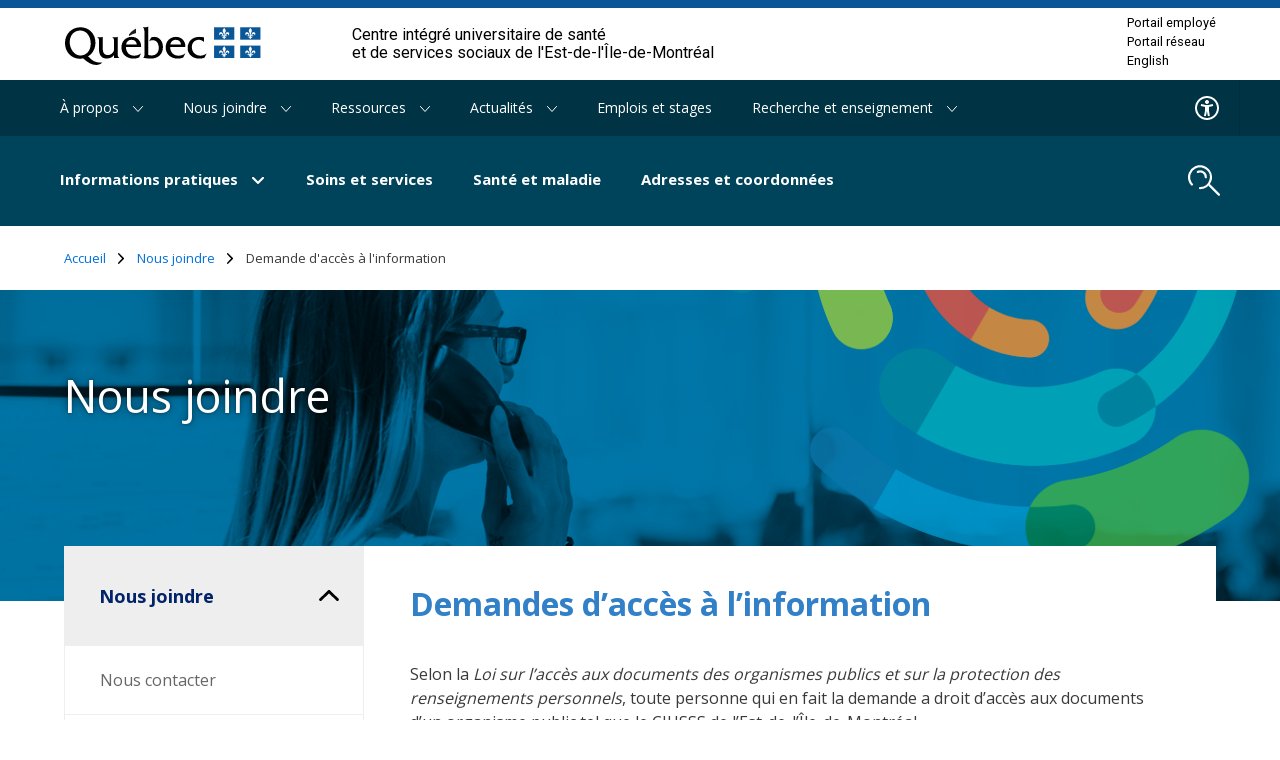

--- FILE ---
content_type: text/html; charset=UTF-8
request_url: https://ciusss-estmtl.gouv.qc.ca/nous-joindre/demandes-dacces-linformation
body_size: 8392
content:
<!DOCTYPE html>
<html lang="fr" dir="ltr" prefix="og: https://ogp.me/ns#">
<head>
  <meta charset="utf-8" />
<link rel="canonical" href="https://ciusss-estmtl.gouv.qc.ca/nous-joindre/demandes-dacces-linformation" />
<meta property="og:url" content="https://ciusss-estmtl.gouv.qc.ca/nous-joindre/demandes-dacces-linformation" />
<meta property="og:title" content="Demandes d’accès à l’information" />
<meta property="og:updated_time" content="2023-04-06T15:47:24-04:00" />
<meta property="og:locale" content="en_CA" />
<meta property="og:locale:alternate" content="fr_CA" />
<meta name="twitter:card" content="summary" />
<meta name="twitter:title" content="Demandes d’accès à l’information" />
<meta name="Generator" content="Drupal 10 (https://www.drupal.org)" />
<meta name="MobileOptimized" content="width" />
<meta name="HandheldFriendly" content="true" />
<meta name="viewport" content="width=device-width, initial-scale=1.0" />
<link rel="alternate" hreflang="fr" href="https://ciusss-estmtl.gouv.qc.ca/nous-joindre/demandes-dacces-linformation" />
<link rel="icon" href="/sites/ciusssemtl/themes/custom/ciusssemtl/favicon.ico" type="image/vnd.microsoft.icon" />

  <title>Demandes d’accès à l’information | CIUSSS de l&#039;Est-de-l&#039;Île-de-Montréal</title>
  <link rel="stylesheet" media="all" href="/core/modules/system/css/components/align.module.css?t8k545" />
<link rel="stylesheet" media="all" href="/core/modules/system/css/components/fieldgroup.module.css?t8k545" />
<link rel="stylesheet" media="all" href="/core/modules/system/css/components/container-inline.module.css?t8k545" />
<link rel="stylesheet" media="all" href="/core/modules/system/css/components/clearfix.module.css?t8k545" />
<link rel="stylesheet" media="all" href="/core/modules/system/css/components/details.module.css?t8k545" />
<link rel="stylesheet" media="all" href="/core/modules/system/css/components/hidden.module.css?t8k545" />
<link rel="stylesheet" media="all" href="/core/modules/system/css/components/item-list.module.css?t8k545" />
<link rel="stylesheet" media="all" href="/core/modules/system/css/components/js.module.css?t8k545" />
<link rel="stylesheet" media="all" href="/core/modules/system/css/components/nowrap.module.css?t8k545" />
<link rel="stylesheet" media="all" href="/core/modules/system/css/components/position-container.module.css?t8k545" />
<link rel="stylesheet" media="all" href="/core/modules/system/css/components/reset-appearance.module.css?t8k545" />
<link rel="stylesheet" media="all" href="/core/modules/system/css/components/resize.module.css?t8k545" />
<link rel="stylesheet" media="all" href="/core/modules/system/css/components/system-status-counter.css?t8k545" />
<link rel="stylesheet" media="all" href="/core/modules/system/css/components/system-status-report-counters.css?t8k545" />
<link rel="stylesheet" media="all" href="/core/modules/system/css/components/system-status-report-general-info.css?t8k545" />
<link rel="stylesheet" media="all" href="/core/modules/system/css/components/tablesort.module.css?t8k545" />
<link rel="stylesheet" media="all" href="/modules/contrib/jquery_ui/assets/vendor/jquery.ui/themes/base/core.css?t8k545" />
<link rel="stylesheet" media="all" href="/modules/contrib/jquery_ui/assets/vendor/jquery.ui/themes/base/datepicker.css?t8k545" />
<link rel="stylesheet" media="all" href="/libraries/fontawesome/css/all.min.css?t8k545" />
<link rel="stylesheet" media="all" href="/modules/contrib/jquery_ui/assets/vendor/jquery.ui/themes/base/theme.css?t8k545" />
<link rel="stylesheet" media="all" href="/modules/contrib/paragraphs/css/paragraphs.unpublished.css?t8k545" />
<link rel="stylesheet" media="all" href="/sites/ciusssemtl/themes/custom/ciusssemtl/css/global-e.css?t8k545" />
<link rel="stylesheet" media="all" href="/sites/ciusssemtl/themes/custom/ciusssemtl/css/print-e.css?t8k545" />

  <script src="/themes/custom/ciusss/dist/output/grunticon.loader.js?t8k545"></script>
<script src="/themes/custom/ciusss/dist/output/grunticon.init.js?t8k545"></script>


  <noscript>
    <link href="/sites/ciusssemtl/themes/custom/ciusssemtl/dist/output/check.svg/icons5.fallback.css" rel="stylesheet">
  </noscript>
  <meta name="viewport" content="width=device-width, initial-scale=1, maximum-scale=1, user-scalable=no">

      <!-- Google Tag Manager -->
    <script>(function(w,d,s,l,i){w[l]=w[l]||[];w[l].push({'gtm.start':
          new Date().getTime(),event:'gtm.js'});var f=d.getElementsByTagName(s)[0],
        j=d.createElement(s),dl=l!='dataLayer'?'&l='+l:'';j.async=true;j.src=
        'https://www.googletagmanager.com/gtm.js?id='+i+dl;f.parentNode.insertBefore(j,f);
      })(window,document,'script','dataLayer','GTM-5FGQKFB');</script>
    <!-- End Google Tag Manager -->
  
      <!-- Second Google Tag Manager for CIUSSS. It has been requested to keep both-->
    <script>(function(w,d,s,l,i){w[l]=w[l]||[];w[l].push({'gtm.start':
          new Date().getTime(),event:'gtm.js'});var f=d.getElementsByTagName(s)[0],
        j=d.createElement(s),dl=l!='dataLayer'?'&l='+l:'';j.async=true;j.src=
        'https://www.googletagmanager.com/gtm.js?id='+i+dl;f.parentNode.insertBefore(j,f);
      })(window,document,'script','dataLayer','GTM-T26ST27');</script>
    <!-- End Google Tag Manager -->
  

</head>

<body class="page-nous-joindre-demandes-dacces-linformation ciusssemtl">
  <!-- Google Tag Manager (noscript) -->
  <noscript><iframe src="https://www.googletagmanager.com/ns.html?id=GTM-5FGQKFB"
                    height="0" width="0" style="display:none;visibility:hidden"></iframe></noscript>
  <!-- End Google Tag Manager (noscript) -->

  <!-- Google Tag Manager (noscript) for CIUSSS. It has been requested to keep both -->
  <noscript><iframe src="https://www.googletagmanager.com/ns.html?id=GTM-T26ST27"
                    height="0" width="0" style="display:none;visibility:hidden"></iframe></noscript>
  <!-- End Google Tag Manager (noscript) -->

<a href="#layout-content" class="skip-main">Passer au contenu principal</a>

  <div class="dialog-off-canvas-main-canvas" data-off-canvas-main-canvas>
    <div id="layout">
  <header id="layout-header">
            <div class="contenu-fluide piv--blanc">
  <div class="contenu-fixe">
    <div class="ligne">
      <div class="d-flex align-items-center">
      </div>
    </div>
    <div class="ligne" id="entetePiv">
      <div class="d-flex align-items-center zone1">
        <a href="/" title="" rel="home" class="piv-logo">
          <img id="pivImage" alt="Logo du gouvernement du Québec et lien vers l'accueil." src="/sites/ciusssemtl/themes/custom/ciusssemtl/img/QUEBEC_couleur.svg" width="256" height="72"/>
        </a>
      </div>
      <div class="d-flex align-items-center zone2" lang="fr">
        <div class="identite desktop">Centre intégré universitaire de santé<br/>et de services sociaux de
          l'Est-de-l'Île-de-Montréal
        </div>
      </div>
      <div class="d-flex justify-content-end align-items-center zone3">
        
        <div class="zoneMenu">
          <div class="toggle_btn" role="button" tabindex="0">
            <span></span>
          </div>
          <div class="menu_mobile nav-piv">
            <div class="menu_mobile--piv">
                              <a href="/portail-employe" data-drupal-link-system-path="node/786">Portail employé</a>
                              <a href="/portail-reseau-ciusss-emtl" data-drupal-link-system-path="node/4351">Portail réseau</a>
                              <a href="/soins-et-services/services-dans-une-autre-langue-que-le-francais/services-en-anglais" data-drupal-link-system-path="node/3611">English</a>
                          </div>
          </div>
        </div>
      </div>
    </div>
    <div class="row" id="entetePiv--titreMobile">
      <div class="titreM mobile">
        <p>Centre intégré universitaire de santé et de services sociaux de l'Est-de-l'Île-de-Montréal</p>
      </div>
    </div>

  </div>
</div>



  <nav class="nav nav-mobile">
  <div class="nav-wrapper">
    <ul>
      <li>
        <a aria-label="Ouvrir le menu mobile" href="#" id="trigger-menu">
          <div class="span-wrapper">
            <span></span>
            <span class="middle"></span>
            <span></span>
          </div>
        </a>
      </li>
      <li>
        <a aria-label="Ouvrir le moteur de recherche" class="search-module-trigger" data-popup-module="search" href=""><span class="picto-magnifying-glass-white"></span></a>
      </li>
    </ul>
  </div>
</nav>




              <div class="navs-wrapper">
          <nav class="nav nav-meta" aria-label="Navigation secondaire">
  <div class="nav-wrapper">
    <ul class="nav-group-left nav-level-1">
              <li>
                                            <a href="/propos" class="toggle-submenu" role="button" data-nav-level="2" data-drupal-link-system-path="node/211">À propos <span class="icon-arrow-white-small-down"></span></a>
            <nav class="nav-meta-submenu nav-submenu nav-level-2"  aria-label="Navigation secondaire, sous menu de niveau 2">
              <ul aria-expanded="false">
                                  <li><a href="/propos/connaitre-votre-ciusss" data-drupal-link-system-path="node/5766">Connaître votre CIUSSS</a></li>
                                  <li><a href="/propos/conseil-dadministration-detablissement-cae" data-drupal-link-system-path="node/656">Conseil d&#039;administration</a></li>
                                  <li><a href="/propos/axes-dexcellence" data-drupal-link-system-path="node/1536">Axes d&#039;excellence</a></li>
                                  <li><a href="/propos/centre-dexpertise-en-technologie-de-linformation-en-sante-mentale-dependance-et-itinerance-ceti-smdi" data-drupal-link-system-path="node/11086">CETI-SMDI</a></li>
                                  <li><a href="/propos/comite-des-usagers-et-des-residents" data-drupal-link-system-path="node/1106">Comité des usagers et des résidents</a></li>
                                  <li><a href="/propos/environnement-sans-fumee" data-drupal-link-system-path="node/796">Environnement sans fumée</a></li>
                                  <li><a href="/propos/fondations" data-drupal-link-system-path="node/496">Fondations</a></li>
                                  <li><a href="/les-grands-projets-immobiliers" data-drupal-link-system-path="node/816">Grands projets immobiliers</a></li>
                                  <li><a href="/propos/plan-de-retablissement-et-de-resilience" data-drupal-link-system-path="node/11746">Plan de rétablissement et de résilience</a></li>
                                  <li><a href="/propos/prevention-de-la-violence" data-drupal-link-system-path="node/11501">Prévention de la violence</a></li>
                              </ul>
            </nav>
                  </li>
              <li>
                                            <a href="/nous-joindre" class="toggle-submenu" role="button" data-nav-level="2" data-drupal-link-system-path="node/214">Nous joindre <span class="icon-arrow-white-small-down"></span></a>
            <nav class="nav-meta-submenu nav-submenu nav-level-2"  aria-label="Navigation secondaire, sous menu de niveau 2">
              <ul aria-expanded="false">
                                  <li><a href="/nous-joindre/nous-contacter" data-drupal-link-system-path="node/2101">Nous contacter</a></li>
                                  <li><a href="/adresses-et-coordonnees" data-drupal-link-system-path="node/491">Adresses et coordonnées</a></li>
                                  <li><a href="/devenir-benevole" data-drupal-link-system-path="node/1251">Bénévolat</a></li>
                                  <li><a href="/propos/comite-des-usagers-et-des-residents" data-drupal-link-system-path="node/1106">Comité des usagers et des résidents</a></li>
                                  <li><a href="/nous-joindre/demandes-dacces-linformation" data-drupal-link-system-path="node/986" class="is-active" aria-current="page">Demande d&#039;accès à l&#039;information</a></li>
                                  <li><a href="/nous-joindre/espace-partenaires" data-drupal-link-system-path="node/2351">Espace partenaires</a></li>
                                  <li><a href="/nous-joindre/plaintes-et-insatisfactions" data-drupal-link-system-path="node/991">Plaintes et insatisfactions</a></li>
                                  <li><a href="/nous-joindre/relations-medias" data-drupal-link-system-path="node/721">Relations médias</a></li>
                                  <li><a href="/nous-joindre/recrutement-medical" data-drupal-link-system-path="node/12126">Recrutement médical</a></li>
                              </ul>
            </nav>
                  </li>
              <li>
                                            <a href="/ressources" class="toggle-submenu" role="button" data-nav-level="2" data-drupal-link-system-path="node/218">Ressources <span class="icon-arrow-white-small-down"></span></a>
            <nav class="nav-meta-submenu nav-submenu nav-level-2"  aria-label="Navigation secondaire, sous menu de niveau 2">
              <ul aria-expanded="false">
                                  <li><a href="http://sante.gouv.qc.ca/repertoire-ressources/" title="Répertoire des ressources du domaine de la santé et des services sociaux" target="_blank">Bottin des ressources</a></li>
                                  <li><a href="/ressources/documentation" data-drupal-link-system-path="node/771">Documentation</a></li>
                                  <li><a href="/recherche-et-enseignement/enseignement/bibliotheque" data-drupal-link-system-path="node/1231">Bibliothèque</a></li>
                                  <li><a href="/recherche-et-enseignement/enseignement/reservation-de-salle" data-drupal-link-system-path="node/1241">Réservation de salle</a></li>
                                  <li><a href="http://sante.gouv.qc.ca/repertoire-ressources/recherche/" target="_blank">Ressources communautaires</a></li>
                                  <li><a href="https://extranetmedecinsest.cemtl.rtss.qc.ca/journee-carriere" title="Page d&#039;information et dépôt de candidature pour le recrutement de médecins " target="_blank">Recrutement de médecin dans l&#039;Est</a></li>
                                  <li><a href="/ressources/declaration-de-services-aux-personnes-victimes-dinfractions-criminelles" data-drupal-link-system-path="node/10891">Services aux personnes victimes d’infractions criminelles</a></li>
                                  <li><a href="/ressources/telesante" data-drupal-link-system-path="node/8536">Télésanté</a></li>
                              </ul>
            </nav>
                  </li>
              <li>
                                            <a href="/actualites" class="toggle-submenu" role="button" data-nav-level="2" data-drupal-link-system-path="node/220">Actualités <span class="icon-arrow-white-small-down"></span></a>
            <nav class="nav-meta-submenu nav-submenu nav-level-2"  aria-label="Navigation secondaire, sous menu de niveau 2">
              <ul aria-expanded="false">
                                  <li><a href="/actualites/salle-de-presse" title="Consultez les communiqués, les nouvelles et les apparitions du CIUSSS-EMTL dans les médias" data-drupal-link-system-path="node/736">Salle de presse</a></li>
                                  <li><a href="/actualites/nouvelles" data-drupal-link-system-path="node/1041">Nouvelles</a></li>
                                  <li><a href="/actualites/tous-les-evenements" data-drupal-link-system-path="node/6381">Tous les événements</a></li>
                                  <li><a href="/actualites/visages-de-lest-prenez-la-parole-en-sante" data-drupal-link-system-path="node/5321">Visages de l&#039;Est</a></li>
                              </ul>
            </nav>
                  </li>
              <li>
                                <a href="/emplois-et-stages" data-drupal-link-system-path="node/216">Emplois et stages</a>
                  </li>
              <li>
                                            <a href="/recherche-et-enseignement" class="toggle-submenu" role="button" data-nav-level="2" data-drupal-link-system-path="node/1196">Recherche et enseignement <span class="icon-arrow-white-small-down"></span></a>
            <nav class="nav-meta-submenu nav-submenu nav-level-2"  aria-label="Navigation secondaire, sous menu de niveau 2">
              <ul aria-expanded="false">
                                  <li><a href="/recherche-et-enseignement/recherche" data-drupal-link-system-path="node/2066">Recherche</a></li>
                                  <li><a href="/recherche-et-enseignement/enseignement" data-drupal-link-system-path="node/1236">Enseignement</a></li>
                                  <li><a href="https://cesi.ciusss-estmtl.gouv.qc.ca/fr" target="_blank">Centre d&#039;excellence en soins infirmiers (CESI)</a></li>
                                  <li><a href="https://cem.ciusss-estmtl.gouv.qc.ca/fr" target="_blank">Centre d&#039;excellence multidisciplinaire (CEM)</a></li>
                                  <li><a href="/recherche-et-enseignement/iusmm" data-drupal-link-system-path="node/8166">Mission universitaire - Institut universitaire en santé mentale de Montréal</a></li>
                              </ul>
            </nav>
                  </li>
          </ul>


    <ul class="nav-group-right nav-level-1">
      <li>
        <a aria-label="Menu d'accessibilite" href="">
          <span class="visually-hidden">Accessibilité</span>
          <span class="picto-accessibilite"></span>
        </a>
      </li>
                        </ul>
  </div>
</nav>

  <nav class="nav nav-primary" aria-label="Navigation principale">
  <div class="nav-wrapper">
    <ul class="nav-group-left nav-level-1">
              <li>
                                            <a href="/informations-pratiques" class="toggle-submenu" role="button" data-nav-level="2" data-drupal-link-system-path="node/791">Informations pratiques <span class="icon-arrow-white-small-bold-down"></span></a>
            <nav class="nav-primary-submenu nav-submenu nav-level-2" aria-expanded="false"  aria-label="Navigation principale, sous menu de niveau 2">
              <ul>
                                  <li>
                                          <a href="https://www.quebec.ca/sante/systeme-et-services-de-sante/organisation-des-services/donnees-systeme-sante-quebecois-services/situation-urgences" target="_blank">Délai d&#039;attente dans les urgences</a>
                                                      <li>
                                          <a href="/soins-et-services/mon-probleme-de-sante" data-drupal-link-system-path="node/11891">Quoi faire avec mon problème de santé</a>
                                                      <li>
                                          <a href="/informations-pratiques/acces-au-dossier-medical" data-drupal-link-system-path="node/1181">Accès au dossier médical</a>
                                                      <li>
                                          <a href="/informations-pratiques/carte-dassurance-maladie" data-drupal-link-system-path="node/506">Carte d’assurance maladie</a>
                                                      <li>
                                          <a href="/informations-pratiques/tarifs-des-soins-et-services" data-drupal-link-system-path="node/12096">Tarif des soins et services</a>
                                                      <li>
                                          <a href="/informations-pratiques/conges-feries" data-drupal-link-system-path="node/806">Congés fériés</a>
                                                      <li>
                                          <a href="/garde-en-etablissement" data-drupal-link-system-path="node/8836">Garde en établissement </a>
                                                      <li>
                                                                <a href="/soins-et-services/hebergement" class="toggle-submenu" role="button" data-nav-level="3" data-drupal-link-system-path="node/1341">Hébergement <span class="icon-arrow-white-medium-right"></span></a>
                      <ul class="nav-primary-submenu nav-submenu nav-level-3" aria-expanded="false"  aria-label="Navigation principale, sous menu de niveau 3">
                                                  <li>
                                                          <a href="/soins-et-services/hebergement/maison-alternative" data-drupal-link-system-path="node/8986">Maison alternative</a>
                                                      </li>
                                                  <li>
                                                                                        <a href="/soins-et-services/hebergement/hebergement-en-chsld" class="toggle-submenu" role="button" data-nav-level="4" data-drupal-link-system-path="node/1641">Hébergement en CHSLD <span class="icon-arrow-blue-medium-right" data-grunticon-embed></span></a>
                              <ul class="nav-primary-submenu nav-submenu nav-level-4" aria-expanded="false">
                                                                  <li><a href="/soins-et-services/personnes-agees/hebergement/hebergement-en-chsld/admission-et-frais-dhebergement" data-drupal-link-system-path="node/876">Admission et frais d’hébergement</a></li>
                                                                  <li><a href="/soins-et-services/personnes-agees/hebergement/hebergement-en-chsld/biens-services-et-soins-aux-frais-du-resident" data-drupal-link-system-path="node/1721">Biens, services et soins facturés</a></li>
                                                                  <li><a href="/soins-et-services/hebergement/hebergement-en-chsld/biens-services-et-soins-inclus-dans-les-frais-de-sejour" data-drupal-link-system-path="node/1706">Biens, services et soins inclus</a></li>
                                                                  <li><a href="/soins-et-services/hebergement/hebergement-en-chsld/liste-de-coordonnateurs-en-chsld" data-drupal-link-system-path="node/5291">Coordonnateurs en CHSLD</a></li>
                                                                  <li><a href="/soins-et-services/personnes-agees/hebergement/hebergement-en-chsld/mission-et-philosophie-des-chsld" data-drupal-link-system-path="node/861">Mission et philosophie</a></li>
                                                                  <li><a href="/soins-et-services/hebergement/hebergement-en-chsld/securite-et-prevention" data-drupal-link-system-path="node/1741">Sécurité et prévention</a></li>
                                                                  <li><a href="/soins-et-services/hebergement/hebergement-en-chsld/visiter-un-proche-en-chsld" data-drupal-link-system-path="node/1711">Visites</a></li>
                                                                  <li><a href="/soins-et-services/hebergement/hebergement-en-chsld/foire-aux-questions-hebergement-en-chsld" data-drupal-link-system-path="node/1736">Foire aux questions</a></li>
                                                                <span class="nav-submenu-background"></span>
                              </ul>
                                                      </li>
                                                  <li>
                                                          <a href="/soins-et-services/hebergement/centre-dhebergement-prive" data-drupal-link-system-path="node/11901">Centres d’hébergement privés</a>
                                                      </li>
                                                  <li>
                                                          <a href="/soins-et-services/hebergement/liste-dattente-en-hebergement" data-drupal-link-system-path="node/12636">Liste d&#039;attente en hébergement</a>
                                                      </li>
                                                  <li>
                                                          <a href="/soins-et-services/personnes-agees/hebergement/residences-privees-pour-aines" data-drupal-link-system-path="node/1336">Résidences privées pour aînés</a>
                                                      </li>
                                                  <li>
                                                          <a href="/soins-et-services/hebergement/ressources-intermediaires" data-drupal-link-system-path="node/1326">Ressources intermédiaires</a>
                                                      </li>
                                                <span class="nav-submenu-background"></span>
                      </ul>
                                                      <li>
                                                                <a href="/informations-pratiques/hopital" class="toggle-submenu" role="button" data-nav-level="3" data-drupal-link-system-path="node/2346">Hôpital <span class="icon-arrow-white-medium-right"></span></a>
                      <ul class="nav-primary-submenu nav-submenu nav-level-3" aria-expanded="false"  aria-label="Navigation principale, sous menu de niveau 3">
                                                  <li>
                                                          <a href="/informations-pratiques/hopital/admission" data-drupal-link-system-path="node/1676">Admission</a>
                                                      </li>
                                                  <li>
                                                          <a href="/informations-pratiques/hopital/se-preparer-une-chirurgie" data-drupal-link-system-path="node/1611">Chirurgie</a>
                                                      </li>
                                                  <li>
                                                          <a href="/informations-pratiques/hopital/frais-dhospitalisation" data-drupal-link-system-path="node/1686">Frais d&#039;hospitalisation</a>
                                                      </li>
                                                  <li>
                                                          <a href="/informations-pratiques/hopital/hospitalisation-en-sante-mentale" data-drupal-link-system-path="node/1616">Hospitalisation en santé mentale</a>
                                                      </li>
                                                  <li>
                                                          <a href="/informations-pratiques/hopital/sejour-lhopital" data-drupal-link-system-path="node/1601">Séjour à l’hôpital</a>
                                                      </li>
                                                  <li>
                                                                                        <a href="/informations-pratiques/hopital/services-et-commodites" class="toggle-submenu" role="button" data-nav-level="4" data-drupal-link-system-path="node/1621">Services et commodités <span class="icon-arrow-blue-medium-right" data-grunticon-embed></span></a>
                              <ul class="nav-primary-submenu nav-submenu nav-level-4" aria-expanded="false">
                                                                  <li><a href="/informations-pratiques/hopital/services-et-commodites/cafeterias" data-drupal-link-system-path="node/148">Cafétéria</a></li>
                                                                  <li><a href="/informations-pratiques/hopital/services-et-commodites/boutiques" data-drupal-link-system-path="node/1646">Boutique</a></li>
                                                                  <li><a href="/informations-pratiques/hopital/services-et-commodites/soins-spirituels-en-centre-hospitalier" data-drupal-link-system-path="node/1626">Soins spirituels</a></li>
                                                                <span class="nav-submenu-background"></span>
                              </ul>
                                                      </li>
                                                  <li>
                                                          <a href="/informations-pratiques/hopital/visiter-ou-contacter-un-proche-hospitalise" data-drupal-link-system-path="node/1606">Visiter ou contacter un proche hospitalisé</a>
                                                      </li>
                                                <span class="nav-submenu-background"></span>
                      </ul>
                                                      <li>
                                          <a href="/informations-pratiques/reseau-sans-fil-pour-les-visiteurs" data-drupal-link-system-path="node/11861">Réseau Wi-Fi visiteur</a>
                                                      <li>
                                          <a href="/informations-pratiques/stationnements" data-drupal-link-system-path="node/8781">Stationnements</a>
                                                      <li>
                                          <a href="/informations-pratiques/urgence" data-drupal-link-system-path="node/1481">Urgence</a>
                                                      <li>
                                          <a href="/informations-pratiques/urgence-psychiatrique" data-drupal-link-system-path="node/1486">Urgence psychiatrique</a>
                                                    <span class="nav-submenu-background"></span>
              </ul>
            </nav>
            <div class="nav-primary-background"></div>
                  </li>
              <li>
                                <a href="/soins-et-services" data-drupal-link-system-path="node/1011">Soins et services</a>
                  </li>
              <li>
                                <a href="/sante-et-maladie" data-drupal-link-system-path="node/441">Santé et maladie</a>
                  </li>
              <li>
                                <a href="/adresses-et-coordonnees" data-drupal-link-system-path="node/491">Adresses et coordonnées</a>
                  </li>
          </ul>
    <ul class="nav-group-right nav-level-1">
      <li>
        <a aria-label="search.open_search_engine" href="" class="search-module-trigger">
          <span class="picto-magnifying-glass-white"></span>
        </a>
      </li>
    </ul>
  </div>
</nav>



    <nav role="navigation" aria-labelledby="system-breadcrumb" class="breadcrumb">
    <p id="system-breadcrumb" class="visually-hidden">Fil d'Ariane</p>
    <div class="layout-wrapper">
      <ol>
              <li>
                      <a href="/">Accueil<span class="icon-arrow-black-medium-right"></span></a>
                  </li>
              <li>
                      <a href="/nous-joindre">Nous joindre<span class="icon-arrow-black-medium-right"></span></a>
                  </li>
              <li>
                      Demande d&#039;accès à l&#039;information
                  </li>
            </ol>
    </div>
  </nav>


  <nav class="nav nav-piv-mobile">
  <div class="nav-wrapper">
    <ul>
              <li><a href="/portail-employe" data-drupal-link-system-path="node/786">Portail employé</a></li>
              <li><a href="/portail-reseau-ciusss-emtl" data-drupal-link-system-path="node/4351">Portail réseau</a></li>
              <li><a href="/soins-et-services/services-dans-une-autre-langue-que-le-francais/services-en-anglais" data-drupal-link-system-path="node/3611">English</a></li>
          </ul>
  </div>
</nav>



      </div>
      </header>

  <!--
      /*=-=-=-=-=-=-=-=-=-=-=-=-=-=-=-=-=-=-=-=-=-
                    SEARCH MODULE
      =-=-=-=-=-=-=-=-=-=-=-=-=-=-=-=-=-=-=-=-=-*/
      -->

  <div id="search-module-container" aria-hidden="true">
    <div class="layout-wrapper">
      <div class="search-module">
        <form class="form form-search" action="/recherche" method="get" role="search">
          <a class="btn btn-close btn-noHover btn-close-search" href="">
            <span class="icon-close" aria-hidden="true"><span class="visually-hidden">Fermer la fenêtre de recherche</span></span>
          </a>
          <div class="form-item form-item-search form-item-md">
            <div class="form-item-search-input-wrapper">
              <label for="search" class="visually-hidden">Rechercher</label>
              <input type="text" name="text" id="search" autocomplete="off" readonly placeholder="Que cherchez-vous?">
              <button class="btn btn-noHover btn-search"><span class="picto-magnifying-glass-blue"><span class="visually-hidden">Lancer la recherche</span></span></button>
            </div>
            <div class="form-search-results-wrapper">
              <div class="form-search-results">
                <p id="nb-search-results"></p>
                <ul class="list list-1-col">
                </ul>
              </div>
            </div>
          </div>
        </form>
      </div>
    </div>
  </div>

  <main id="layout-main">
          <div class="alerts-container">
        <div data-drupal-messages-fallback class="hidden"></div>


      </div>
                <div class="hero-container hero-container-secondary paragraph paragraph--type--hero paragraph--view-mode--full">
                <div
                class="hero hero-secondary"
                data-background-color="deep-cerulean"
        style="background-image: url('https://ciusss-estmtl.gouv.qc.ca/sites/ciusssemtl/files/styles/hero/public/media/image/HERO_4308-AccesInfo_CIUSSS-EMTL.jpg?h=a2c156bc&amp;itok=YLs20f26')"
        data-img="https://ciusss-estmtl.gouv.qc.ca/sites/ciusssemtl/files/styles/hero/public/media/image/HERO_4308-AccesInfo_CIUSSS-EMTL.jpg?h=a2c156bc&amp;itok=YLs20f26"
                  data-img-mobile="https://ciusss-estmtl.gouv.qc.ca/sites/ciusssemtl/files/styles/hero_mobile/public/media/image/HERO_4308-AccesInfo_CIUSSS-EMTL.jpg?h=e0ae5940&amp;itok=xVYjT42b"
              >
        <div class="layout-wrapper">
          <div class="hero-content">
            <p class="h2">Nous joindre</p>
            <p></p>
          </div>
        </div>
                  <span class="asset-spiral asset-spiral-hero"></span>
              </div>
      </div>

        <div id="layout-content" class="has-nav">
                  <nav class="nav nav-aside">
    <ul>
                                      <li class="first-level">
            <h2 class="is-selected is-open is-parent">
              <a href="/nous-joindre" data-drupal-link-system-path="node/214">Nous joindre</a>
        <span class="icon-arrow-black-medium-right"></span>            </h2>
                          <ul class="is-open">
                                  <li class="second-level">
                    <span class=" ">
                    <a href="/nous-joindre/nous-contacter" data-drupal-link-system-path="node/2101">Nous contacter</a>
                                            </span>
                                      </li>
                                  <li class="second-level">
                    <span class=" ">
                    <a href="/adresses-et-coordonnees" data-drupal-link-system-path="node/491">Adresses et coordonnées</a>
                                            </span>
                                      </li>
                                  <li class="second-level">
                    <span class=" ">
                    <a href="/devenir-benevole" data-drupal-link-system-path="node/1251">Bénévolat</a>
                                            </span>
                                      </li>
                                  <li class="second-level">
                    <span class=" ">
                    <a href="/propos/comite-des-usagers-et-des-residents" data-drupal-link-system-path="node/1106">Comité des usagers et des résidents</a>
                                            </span>
                                      </li>
                                  <li class="second-level">
                    <span class=" is-selected is-open">
                    <a href="/nous-joindre/demandes-dacces-linformation" data-drupal-link-system-path="node/986" class="is-active" aria-current="page">Demande d&#039;accès à l&#039;information</a>
                                            </span>
                                      </li>
                                  <li class="second-level">
                    <span class=" ">
                    <a href="/nous-joindre/espace-partenaires" data-drupal-link-system-path="node/2351">Espace partenaires</a>
                                            </span>
                                      </li>
                                  <li class="second-level">
                    <span class=" ">
                    <a href="/nous-joindre/plaintes-et-insatisfactions" data-drupal-link-system-path="node/991">Plaintes et insatisfactions</a>
                                            </span>
                                      </li>
                                  <li class="second-level">
                    <span class=" ">
                    <a href="/nous-joindre/relations-medias" data-drupal-link-system-path="node/721">Relations médias</a>
                                            </span>
                                      </li>
                                  <li class="second-level">
                    <span class=" ">
                    <a href="/nous-joindre/recrutement-medical" data-drupal-link-system-path="node/12126">Recrutement médical</a>
                                            </span>
                                      </li>
                              </ul>
                      </li>
                                                                          </ul>
  </nav>

  


            <div id="section-wrapper" class="">
                  <h1>
            Demandes d’accès à l’information
          </h1>
                

  


          <section class="section-content">
      <div class="layout-wrapper">
        

  <div id="paragraph-11126" class="paragraph clearfix miscellaneous-item-wysiwyg">
            <p>Selon la <em>Loi sur l’accès aux documents des organismes publics et sur la protection des renseignements personnels</em>, toute personne qui en fait la demande a droit d’accès aux documents d’un organisme public tel que le CIUSSS de l’Est-de-l’Île-de-Montréal.</p>

<p>Cette loi « s’applique aux documents détenus par un organisme public dans l’exercice de ses fonctions, que leur conservation soit assurée par l’organisme public ou par un tiers », quelle que soit la forme de ces documents : écrite, graphique, sonore, visuelle, informatisée ou autre.</p>


      </div>


      </div>
    </section>
            <section class="section-content">
      <div class="layout-wrapper">
        

  <div id="paragraph-11131" class="paragraph clearfix miscellaneous-item-wysiwyg">
            <h2>Demande d&#039;accès</h2>

  <p>Pour toute demande d'accès aux <strong>documents administratifs</strong>, veuillez vous adresser par courriel à la responsable de l’accès à l’information :&nbsp;</p>

<p><strong>Me Marie-Christine Tremblay</strong><br>
Direction des ressources humaines, des communications et des affaires juridiques<br>
CIUSSS de l'Est-de-l'Île-de-Montréal<br>
<a href="mailto:acces.documents.cemtl@ssss.gouv.qc.ca" target="_blank" title="Adresse courriel"><strong>acces.documents.cemtl@ssss.gouv.qc.ca</strong></a></p>

<p><strong>NOTE</strong> | Pour une demande liée à votre dossier médical, consultez la page <a href="/informations-pratiques/acces-au-dossier-medical" title="Aller vers la page Accès au dossier médical">Accès au dossier médical</a></p>


      </div>


      </div>
    </section>
            <section class="section-content">
      <div class="layout-wrapper">
        

  <div id="paragraph-11121" class="paragraph paragraph--type--links paragraph--view-mode--default">
            <h2>Loi</h2>


      <ul class="list list-gutter-xl list-2-col">
          <li class="list-link">
                <a class="link"  href="http://legisquebec.gouv.qc.ca/fr/ShowDoc/cs/A-2.1">
      <div>
        <h3 class="list-link-h3">
                      Loi sur l’accès aux documents des organismes publics et sur la protection des renseignements personnels
                  </h3>
              </div>
    </a>
  </li>


      </ul>
      </div>


      </div>
    </section>
  





                  <section class="section-content">
            <div class="layout-wrapper">
              <p class="last-update">Dernière mise à jour: 2023-04-06</p>
            </div>
          </section>
              </div>
    </div>
  </main>

      <footer id="layout-footer">
      <section id="footer-tools">
        <div class="layout-wrapper">
          <button class="btn btn-gotop"><span><span>Retourner au haut de la page</span></span><span></span></button>
        </div>
      </section>
        <nav id="footer-nav" class="accordions">
  <div class="layout-wrapper">
    <ul class="accordions">
              <li>
                      <h2><a href="/emplois-et-stages" data-drupal-link-system-path="node/216">Emplois et stages</a></h2>
                  </li>
              <li>
                      <h2><a href="/propos/connaitre-votre-ciusss/qui-sommes-nous" data-drupal-link-system-path="node/501">À propos</a></h2>
                  </li>
              <li>
                      <h2><a href="https://ca1.voxco.com/S2/309/Sondage/?mod=0&amp;dlang=fr" target="_blank">Sondage expérience</a></h2>
                  </li>
              <li>
                      <h2><a href="/portail-employe" data-drupal-link-system-path="node/786">Portail employé</a></h2>
                  </li>
          </ul>
  </div>
  <span class="asset-spiral asset-spiral-footer"></span>
</nav>



  <section id="footer-bottom">
  <div class="layout-wrapper">
    
              <ul>
              <li>
        <a href="/plan-du-site" data-drupal-link-system-path="sitemap">Plan du site</a>
              </li>
        </ul>
  


    <ul aria-label="Suivez-nous sur">
              <li><a aria-label="Notre page Facebook" target="_blank" href="https://www.facebook.com/ciusss.estmtl/"><span class="picto-facebook-white"></span></a></li>
                    <li><a aria-label="Notre compte Twitter" target="_blank" href="https://twitter.com/ciusss_estmtl"><span class="picto-twitter-white"></span></a></li>
                    <li><a aria-label="Notre page LinkedIn" target="_blank" href="https://www.linkedin.com/company/ciusss-de-l%27est-de-l%27%C3%AEle-de-montr%C3%A9al"><span class="picto-linkedin-white"></span></a></li>
                    <li><a aria-label="Notre page Instagram" target="_blank" href="https://www.instagram.com/ciusss_est_montreal/?hl=en"><span class="picto-instagram-white"></span></a></li>
          </ul>
  </div>
</section>




  <section id="footer-credits">
  <div class="layout-wrapper">
    <p><img src="/sites/ciusssemtl/themes/custom/ciusssemtl/img/logo-ciusssemtl.png" alt="Logo du CIUSSS de l'Est-de-l'Île-de-Montréal"></p>
    <p><a href="http://www.gouv.qc.ca/FR/Pages/Accueil.aspx" target="_blank">© Gouvernement du Québec, 2019</a></p>
  </div>
</section>




    </footer>
  </div>

  </div>


<script type="application/json" data-drupal-selector="drupal-settings-json">{"path":{"baseUrl":"\/","pathPrefix":"","currentPath":"node\/986","currentPathIsAdmin":false,"isFront":false,"currentLanguage":"fr"},"pluralDelimiter":"\u0003","suppressDeprecationErrors":true,"language":"fr","user":{"uid":0,"permissionsHash":"02db6e6503d0ff6e4015e31e408fec4bb32010cb547398ccba4da3f8b5d7b2b3"}}</script>
<script src="/core/assets/vendor/jquery/jquery.min.js?v=3.7.1"></script>
<script src="/core/assets/vendor/once/once.min.js?v=1.0.1"></script>
<script src="/sites/ciusssemtl/files/languages/fr_QvR5mKCFJXtu7Jm7Fce9rzl711eBv5UTlj74QG83GIY.js?t8k545"></script>
<script src="/core/misc/drupalSettingsLoader.js?v=10.5.3"></script>
<script src="/core/misc/drupal.js?v=10.5.3"></script>
<script src="/core/misc/drupal.init.js?v=10.5.3"></script>
<script src="/modules/contrib/jquery_ui/assets/vendor/jquery.ui/ui/version-min.js?v=1.13.2"></script>
<script src="/modules/contrib/jquery_ui/assets/vendor/jquery.ui/ui/keycode-min.js?v=1.13.2"></script>
<script src="/modules/contrib/jquery_ui/assets/vendor/jquery.ui/ui/widgets/datepicker-min.js?v=1.13.2"></script>
<script src="/modules/contrib/geolocation/js/geolocation-api.js?v=8.x-3.x"></script>
<script src="/modules/contrib/geolocation/modules/geolocation_google_maps/js/geolocation-google-maps-api.js?v=8.x-3.x"></script>
<script src="/themes/custom/ciusss/js/helpers/gmap.js?t8k545"></script>
<script src="/themes/custom/ciusss/js/helpers/markerclusterer.js?t8k545"></script>
<script src="/themes/custom/ciusss/js/helpers/validation.js?t8k545"></script>
<script src="/themes/custom/ciusss/js/libraries/perfectscrollbar/perfect-scrollbar.jquery.js?t8k545"></script>
<script src="/themes/custom/ciusss/js/libraries/slick/slick.js?t8k545"></script>
<script src="/themes/custom/ciusss/js/libraries/select2/select2.js?t8k545"></script>
<script src="/themes/custom/ciusss/js/modules/Accordion.js?t8k545"></script>
<script src="/themes/custom/ciusss/js/modules/Alert.js?t8k545"></script>
<script src="/themes/custom/ciusss/js/modules/Datepicker.js?t8k545"></script>
<script src="/themes/custom/ciusss/js/modules/EstablishmentsViewOptions.js?t8k545"></script>
<script src="/themes/custom/ciusss/js/modules/Filter.js?t8k545"></script>
<script src="/themes/custom/ciusss/js/modules/Map.js?t8k545"></script>
<script src="/themes/custom/ciusss/js/modules/Modal.js?t8k545"></script>
<script src="/themes/custom/ciusss/js/modules/Search.js?t8k545"></script>
<script src="/themes/custom/ciusss/js/modules/SelectAutocomplete.js?t8k545"></script>
<script src="/themes/custom/ciusss/js/modules/Sidenav.js?t8k545"></script>
<script src="/themes/custom/ciusss/js/modules/Slider.js?t8k545"></script>
<script src="/themes/custom/ciusss/js/modules/Tab.js?t8k545"></script>
<script src="/themes/custom/ciusss/js/router.js?t8k545"></script>
<script src="/themes/custom/ciusss/js/app.js?t8k545"></script>
<script src="https://maps.googleapis.com/maps/api/js?region=CA&amp;language=fr&amp;channel=200&amp;libraries=&amp;key=AIzaSyD_-WXEgDRK6azsbzvRpqVIAq1eCWid_lc&amp;callback=Drupal.geolocation.google.load"></script>

</body>
</html>


--- FILE ---
content_type: text/css
request_url: https://ciusss-estmtl.gouv.qc.ca/sites/ciusssemtl/themes/custom/ciusssemtl/css/global-e.css?t8k545
body_size: 33818
content:
@charset "UTF-8";
/*-------------------------------------------------------------------
	Normalize
-------------------------------------------------------------------*/
/*! normalize.css v8.0.0 | MIT License | github.com/necolas/normalize.css */
/* Document
   ========================================================================== */
/**
 * 1. Correct the line height in all browsers.
 * 2. Prevent adjustments of font size after orientation changes in iOS.
 */
@import url("https://fonts.googleapis.com/css?family=Open+Sans:400,700");
@import url("https://fonts.googleapis.com/css?family=Roboto&display=swap");
html {
  line-height: 1.15;
  /* 1 */
  -webkit-text-size-adjust: 100%;
  /* 2 */ }

/* Sections
   ========================================================================== */
/**
 * Remove the margin in all browsers.
 */
body {
  margin: 0; }

/**
 * Correct the font size and margin on `h1` elements within `section` and
 * `article` contexts in Chrome, Firefox, and Safari.
 */
h1 {
  font-size: 2em;
  margin: 0.67em 0; }

/* Grouping content
   ========================================================================== */
/**
 * 1. Add the correct box sizing in Firefox.
 * 2. Show the overflow in Edge and IE.
 */
hr {
  -webkit-box-sizing: content-box;
          box-sizing: content-box;
  /* 1 */
  height: 0;
  /* 1 */
  overflow: visible;
  /* 2 */ }

/**
 * 1. Correct the inheritance and scaling of font size in all browsers.
 * 2. Correct the odd `em` font sizing in all browsers.
 */
pre {
  font-family: monospace, monospace;
  /* 1 */
  font-size: 1em;
  /* 2 */ }

/* Text-level semantics
   ========================================================================== */
/**
 * Remove the gray background on active links in IE 10.
 */
a {
  background-color: transparent; }

/**
 * 1. Remove the bottom border in Chrome 57-
 * 2. Add the correct text decoration in Chrome, Edge, IE, Opera, and Safari.
 */
abbr[title] {
  border-bottom: none;
  /* 1 */
  text-decoration: underline;
  /* 2 */
  -webkit-text-decoration: underline dotted;
          text-decoration: underline dotted;
  /* 2 */ }

/**
 * Add the correct font weight in Chrome, Edge, and Safari.
 */
b,
strong {
  font-weight: bolder; }

/**
 * 1. Correct the inheritance and scaling of font size in all browsers.
 * 2. Correct the odd `em` font sizing in all browsers.
 */
code,
kbd,
samp {
  font-family: monospace, monospace;
  /* 1 */
  font-size: 1em;
  /* 2 */ }

/**
 * Add the correct font size in all browsers.
 */
small {
  font-size: 80%; }

/**
 * Prevent `sub` and `sup` elements from affecting the line height in
 * all browsers.
 */
sub,
sup {
  font-size: 75%;
  line-height: 0;
  position: relative; }

sub {
  bottom: -0.25em; }

/* Embedded content
   ========================================================================== */
/**
 * Remove the border on images inside links in IE 10.
 */
img {
  border-style: none; }

/* Forms
   ========================================================================== */
/**
 * 1. Change the font styles in all browsers.
 * 2. Remove the margin in Firefox and Safari.
 */
button,
input,
optgroup,
select,
textarea {
  font-family: inherit;
  /* 1 */
  font-size: 100%;
  /* 1 */
  line-height: 1.15;
  /* 1 */
  margin: 0;
  /* 2 */ }

/**
 * Show the overflow in IE.
 * 1. Show the overflow in Edge.
 */
button,
input {
  /* 1 */
  overflow: visible; }

/**
 * Remove the inheritance of text transform in Edge, Firefox, and IE.
 * 1. Remove the inheritance of text transform in Firefox.
 */
button,
select {
  /* 1 */
  text-transform: none; }

/**
 * Correct the inability to style clickable types in iOS and Safari.
 */
button,
[type="button"],
[type="reset"],
[type="submit"] {
  -webkit-appearance: button; }

/**
 * Remove the inner border and padding in Firefox.
 */
button::-moz-focus-inner,
[type="button"]::-moz-focus-inner,
[type="reset"]::-moz-focus-inner,
[type="submit"]::-moz-focus-inner {
  border-style: none;
  padding: 0; }

/**
 * Restore the focus styles unset by the previous rule.
 */
button:-moz-focusring,
[type="button"]:-moz-focusring,
[type="reset"]:-moz-focusring,
[type="submit"]:-moz-focusring {
  outline: 1px dotted ButtonText; }

/**
 * Correct the padding in Firefox.
 */
fieldset {
  padding: 0.35em 0.75em 0.625em; }

/**
 * 1. Correct the text wrapping in Edge and IE.
 * 2. Correct the color inheritance from `fieldset` elements in IE.
 * 3. Remove the padding so developers are not caught out when they zero out
 *    `fieldset` elements in all browsers.
 */
legend {
  -webkit-box-sizing: border-box;
          box-sizing: border-box;
  /* 1 */
  color: inherit;
  /* 2 */
  display: table;
  /* 1 */
  max-width: 100%;
  /* 1 */
  padding: 0;
  /* 3 */
  white-space: normal;
  /* 1 */ }

/**
 * Add the correct vertical alignment in Chrome, Firefox, and Opera.
 */
progress {
  vertical-align: baseline; }

/**
 * Remove the default vertical scrollbar in IE 10+.
 */
textarea {
  overflow: auto; }

/**
 * 1. Add the correct box sizing in IE 10.
 * 2. Remove the padding in IE 10.
 */
[type="checkbox"],
[type="radio"] {
  -webkit-box-sizing: border-box;
          box-sizing: border-box;
  /* 1 */
  padding: 0;
  /* 2 */ }

/**
 * Correct the cursor style of increment and decrement buttons in Chrome.
 */
[type="number"]::-webkit-inner-spin-button,
[type="number"]::-webkit-outer-spin-button {
  height: auto; }

/**
 * 1. Correct the odd appearance in Chrome and Safari.
 * 2. Correct the outline style in Safari.
 */
[type="search"] {
  -webkit-appearance: textfield;
  /* 1 */
  outline-offset: -2px;
  /* 2 */ }

/**
 * Remove the inner padding in Chrome and Safari on macOS.
 */
[type="search"]::-webkit-search-decoration {
  -webkit-appearance: none; }

/**
 * 1. Correct the inability to style clickable types in iOS and Safari.
 * 2. Change font properties to `inherit` in Safari.
 */
::-webkit-file-upload-button {
  -webkit-appearance: button;
  /* 1 */
  font: inherit;
  /* 2 */ }

/* Interactive
   ========================================================================== */
/*
 * Add the correct display in Edge, IE 10+, and Firefox.
 */
details {
  display: block; }

/*
 * Add the correct display in all browsers.
 */
summary {
  display: list-item; }

/* Misc
   ========================================================================== */
/**
 * Add the correct display in IE 10+.
 */
template {
  display: none; }

/**
 * Add the correct display in IE 10.
 */
[hidden] {
  display: none; }

/*-------------------------------------------------------------------
	Variables
-------------------------------------------------------------------*/
/*-------------------------------------------------------------------
	Variables - Est
-------------------------------------------------------------------*/
/*-------------------------------------------------------------------
	Variables
-------------------------------------------------------------------*/
/*-------------------------------------------------------------------
	Typography
-------------------------------------------------------------------*/
@media screen and (max-width: 1200px) {
  head {
    font-family: "mq-large 1200px"; }
  body:after {
    content: "mq-large - max-width: 1200px"; } }

@media screen and (max-width: 1200px) {
  head {
    font-family: "mq-default 1200px"; }
  body:after {
    content: "mq-default - max-width: 1200px"; } }

@media screen and (max-width: 968px) {
  head {
    font-family: "mq-tablet 968px"; }
  body:after {
    content: "mq-tablet - max-width: 968px"; } }

@media screen and (max-width: 600px) {
  head {
    font-family: "mq-mobile 600px"; }
  body:after {
    content: "mq-mobile - max-width: 600px"; } }

head {
  clear: both; }
  head title {
    font-family: "mq-large 1200px, mq-default 1200px, mq-tablet 968px, mq-mobile 600px"; }

body:after {
  display: none; }

*[data-usn-if] {
  display: none; }

/*-------------------------------------------------------------------
	Functions
-------------------------------------------------------------------*/
/*-------------------------------------------------------------------
	Functions
-------------------------------------------------------------------*/
/*
	Acts like a php var_dump but with a SASS list or variable
*/
/*
	Calculate the resize ratio of the svg sprite based on the icon provided
	The icon needs at least 4 params (x, y, width, height)
	(optional) w or h based ratio
*/
/*
	Slice a SASS list like php array_slice
*/
/*-------------------------------------------------------------------
	Mixins
-------------------------------------------------------------------*/
/*-------------------------------------------------------------------
	Mixins
-------------------------------------------------------------------*/
/*-------------------------------------------------------------------
	Media queries
-------------------------------------------------------------------*/
/*-------------------------------------------------------------------
	SVG Icons generation
-------------------------------------------------------------------*/
/*-------------------------------------------------------------------
 Viewport sized typography with minimum and maximum values
-------------------------------------------------------------------*/
/*-------------------------------------------------------------------
	Font face
-------------------------------------------------------------------*/
/*-------------------------------------------------------------------
	Global
-------------------------------------------------------------------*/
html {
  -webkit-box-sizing: border-box;
          box-sizing: border-box;
  font-size: 62.5%;
  height: 100%;
  overflow-x: hidden;
  overflow-y: scroll;
  width: 100vw; }
  html body {
    color: #3a3a3a;
    font-family: "Open Sans", Arial, Helvetica, sans-serif;
    font-weight: normal;
    margin: 0;
    font-size: 16px;
    font-size: calc($fs / 10)rem;
    /* Adjust font size */
    font-size: 100%;
    -webkit-text-size-adjust: 100%;
    /* Font varient */
    font-variant-ligatures: none;
    -webkit-font-variant-ligatures: none;
    /* Smoothing */
    text-rendering: optimizeLegibility;
    -moz-osx-font-smoothing: grayscale;
    font-smoothing: antialiased;
    -webkit-font-smoothing: antialiased;
    text-shadow: rgba(0, 0, 0, 0.01) 0 0 1px;
    font-size: 16px;
    font-size: calc($fs / 10)rem; }
    @media only screen and (max-width: 1200px) {
      html body {
        font-size: 14px;
        font-size: calc($fs / 10)rem; } }

*, *:before, *:after {
  -webkit-box-sizing: inherit;
          box-sizing: inherit; }

blockquote {
  margin: 0; }

h1, .h1 {
  margin: 0 0 40px 0;
  padding: 0;
  font-size: 36px;
  font-size: calc($fs / 10)rem; }

h2, table caption, .h2 {
  font-weight: 100;
  margin: 0 0 20px 0;
  padding: 0;
  font-size: 30px;
  font-size: calc($fs / 10)rem; }

h3, .h3 {
  margin: 0 0 20px 0;
  padding: 0;
  font-size: 24px; }

h4, .h4, h5, .h5, h6, .h6 {
  margin: 0 0 15px 0;
  padding: 0;
  font-size: 20px; }

p, .p {
  overflow-wrap: break-word;
  margin: 0 0;
  font-size: 16px;
  font-size: calc($fs / 10)rem; }
  @media only screen and (max-width: 600px) {
    p, .p {
      font-size: 24px;
      font-size: calc($fs / 10)rem; } }

a {
  text-decoration: none;
  color: #006fdc; }

ul, ol {
  margin: 0 0;
  padding: 0; }
  ul li, ol li {
    margin: 0 0;
    list-style: none; }

img {
  border: 0;
  display: block;
  height: auto;
  outline: 0;
  max-width: 100%; }

select.form-control {
  color: #000000; }

figure {
  -webkit-margin-before: 0;
          margin-block-start: 0;
  -webkit-margin-after: 0;
          margin-block-end: 0;
  -webkit-margin-start: 0;
          margin-inline-start: 0;
  -webkit-margin-end: 0;
          margin-inline-end: 0; }

figcaption {
  color: rgba(0, 0, 0, 0.5);
  font-size: 14px;
  font-size: calc($fs / 10)rem; }

h1:empty, h2:empty, table caption:empty, h3:empty, h4:empty, h5:empty, h6:empty, a:empty, p:empty, li:empty {
  display: none !important; }

/*-------------------------------------------------------------------
	BASE LAYOUT ZONES
-------------------------------------------------------------------*/
#node-options {
  background-color: rgba(37, 17, 41, 0.85);
  bottom: 0;
  position: fixed;
  width: 100%;
  z-index: 10; }
  #node-options ul {
    display: -webkit-box;
    display: -ms-flexbox;
    display: flex;
    -ms-flex-pack: distribute;
        justify-content: space-around; }
    #node-options ul li {
      -ms-flex-preferred-size: 0;
          flex-basis: 0;
      -webkit-box-flex: 1;
          -ms-flex-positive: 1;
              flex-grow: 1;
      text-align: center; }
      #node-options ul li:last-child {
        border-right: none; }
      #node-options ul li a {
        background: #2D2D2D;
        color: #bbb;
        display: block;
        padding: 15px;
        -webkit-transition: all 0.2s ease;
        transition: all 0.2s ease;
        width: 100%;
        font-size: 13px;
        font-size: calc($fs / 10)rem; }
        #node-options ul li a:hover {
          background: #0084d7;
          color: #FFFFFF; }

.section-content.section-node-content .layout-wrapper, .section-content.section-node-content .news-categories {
  background-color: white; }

a.skip-main {
  height: 1px;
  left: -999px;
  overflow: hidden;
  position: absolute;
  top: 0;
  width: 1px;
  z-index: -999; }

a.skip-main:focus, a.skip-main:active {
  background-color: #000;
  border: 4px solid yellow;
  border-radius: 15px;
  color: #fff;
  font-size: 1.2em;
  height: auto;
  left: auto;
  overflow: auto;
  margin: 20px 15%;
  padding: 5px;
  text-align: center;
  top: 0;
  width: 70%;
  z-index: 999; }
  @media only screen and (min-width: 969px) {
    a.skip-main:focus, a.skip-main:active {
      margin: 10px 35%;
      width: 30%; } }

.layout-wrapper, .news-categories {
  margin: 0 auto;
  max-width: 1200px;
  text-align: left;
  width: 90%; }

#layout-content {
  position: relative;
  z-index: 3; }

.last-update {
  float: right;
  font-size: 14px;
  font-size: calc($fs / 10)rem; }

#layout-footer #footer-tools .layout-wrapper, #layout-footer #footer-tools .news-categories {
  text-align: right; }
  @media only screen and (max-width: 968px) {
    #layout-footer #footer-tools .layout-wrapper, #layout-footer #footer-tools .news-categories {
      text-align: center; } }

#layout-footer #footer-top {
  background-color: #008755;
  background-image: url("../img/footer-img.jpg");
  background-size: cover;
  background-position: center;
  color: white;
  padding: 100px 0 130px 0; }
  @supports (mix-blend-mode: multiply) {
    #layout-footer #footer-top {
      background-blend-mode: multiply; } }
  #layout-footer #footer-top:after {
    background: #008755;
    content: '';
    display: block;
    height: 100%;
    left: 0;
    opacity: 0.7;
    position: absolute;
    top: 0;
    width: 100%; }
    @supports (mix-blend-mode: multiply) {
      #layout-footer #footer-top:after {
        content: none; } }
  @media only screen and (max-width: 600px) {
    #layout-footer #footer-top {
      padding: 55px 0 65px 0; } }
  #layout-footer #footer-top h2, #layout-footer #footer-top table caption, table #layout-footer #footer-top caption {
    font-weight: 100;
    text-align: center;
    font-size: 30px;
    font-size: calc($fs / 10)rem; }
    @media only screen and (max-width: 600px) {
      #layout-footer #footer-top h2, #layout-footer #footer-top table caption, table #layout-footer #footer-top caption {
        font-size: 20px;
        font-size: calc($fs / 10)rem; } }
  #layout-footer #footer-top ul {
    display: -webkit-box;
    display: -ms-flexbox;
    display: flex;
    -webkit-box-pack: justify;
        -ms-flex-pack: justify;
            justify-content: space-between;
    margin-top: 80px; }
    @media only screen and (max-width: 968px) {
      #layout-footer #footer-top ul {
        -webkit-box-orient: vertical;
        -webkit-box-direction: normal;
            -ms-flex-direction: column;
                flex-direction: column; } }
    @media only screen and (max-width: 600px) {
      #layout-footer #footer-top ul {
        margin-top: 45px; } }
    #layout-footer #footer-top ul li {
      width: 26.25%;
      display: -webkit-box;
      display: -ms-flexbox;
      display: flex;
      -webkit-box-pack: justify;
          -ms-flex-pack: justify;
              justify-content: space-between; }
      @media only screen and (max-width: 968px) {
        #layout-footer #footer-top ul li {
          width: 100%;
          -webkit-box-pack: center;
              -ms-flex-pack: center;
                  justify-content: center;
          padding: 15px 0; } }
      #layout-footer #footer-top ul li div {
        width: 75%;
        -webkit-box-sizing: border-box;
                box-sizing: border-box; }
        @media only screen and (max-width: 968px) {
          #layout-footer #footer-top ul li div {
            width: auto;
            padding-left: 5%; } }
        #layout-footer #footer-top ul li div h3 {
          font-size: 24px;
          font-size: calc($fs / 10)rem;
          width: 75%;
          line-height: 1; }
          @media only screen and (max-width: 968px) {
            #layout-footer #footer-top ul li div h3 {
              margin-bottom: 5px; } }
          @media only screen and (max-width: 600px) {
            #layout-footer #footer-top ul li div h3 {
              font-size: 20px;
              font-size: calc($fs / 10)rem; } }
          #layout-footer #footer-top ul li div h3 a {
            color: white; }
        #layout-footer #footer-top ul li div p {
          font-size: 18px;
          font-size: calc($fs / 10)rem; }
          @media only screen and (max-width: 600px) {
            #layout-footer #footer-top ul li div p {
              font-size: 14px;
              font-size: calc($fs / 10)rem; } }

#layout-footer #footer-nav {
  background-color: #152525;
  padding: 70px 0;
  position: relative;
  overflow: hidden; }
  @media only screen and (max-width: 600px) {
    #layout-footer #footer-nav {
      padding: 35px 0; } }
  #layout-footer #footer-nav .layout-wrapper .accordions, #layout-footer #footer-nav .news-categories .accordions {
    display: -webkit-box;
    display: -ms-flexbox;
    display: flex;
    -ms-flex-wrap: wrap;
        flex-wrap: wrap;
    -webkit-box-pack: justify;
        -ms-flex-pack: justify;
            justify-content: space-between; }
    @media only screen and (max-width: 600px) {
      #layout-footer #footer-nav .layout-wrapper .accordions, #layout-footer #footer-nav .news-categories .accordions {
        -webkit-box-orient: vertical;
        -webkit-box-direction: normal;
            -ms-flex-direction: column;
                flex-direction: column; } }
    #layout-footer #footer-nav .layout-wrapper .accordions > li, #layout-footer #footer-nav .news-categories .accordions > li {
      width: 13.75%;
      position: relative;
      z-index: 2; }
      @media only screen and (max-width: 968px) {
        #layout-footer #footer-nav .layout-wrapper .accordions > li, #layout-footer #footer-nav .news-categories .accordions > li {
          width: 50%;
          margin-bottom: 30px; } }
      @media only screen and (max-width: 600px) {
        #layout-footer #footer-nav .layout-wrapper .accordions > li, #layout-footer #footer-nav .news-categories .accordions > li {
          width: 100%;
          margin-bottom: 0; } }
      #layout-footer #footer-nav .layout-wrapper .accordions > li h2, #layout-footer #footer-nav .news-categories .accordions > li h2, #layout-footer #footer-nav .layout-wrapper .accordions > li table caption, table #layout-footer #footer-nav .layout-wrapper .accordions > li caption, #layout-footer #footer-nav .news-categories .accordions > li table caption, table #layout-footer #footer-nav .news-categories .accordions > li caption {
        font-weight: normal;
        margin-bottom: 0;
        padding-bottom: 15px;
        font-size: 18px;
        font-size: calc($fs / 10)rem; }
        @media only screen and (max-width: 600px) {
          #layout-footer #footer-nav .layout-wrapper .accordions > li h2, #layout-footer #footer-nav .news-categories .accordions > li h2, #layout-footer #footer-nav .layout-wrapper .accordions > li table caption, table #layout-footer #footer-nav .layout-wrapper .accordions > li caption, #layout-footer #footer-nav .news-categories .accordions > li table caption, table #layout-footer #footer-nav .news-categories .accordions > li caption {
            font-weight: 500;
            padding: 0;
            pointer-events: visible;
            font-size: 20px;
            font-size: calc($fs / 10)rem; } }
        #layout-footer #footer-nav .layout-wrapper .accordions > li h2 a, #layout-footer #footer-nav .news-categories .accordions > li h2 a, #layout-footer #footer-nav .layout-wrapper .accordions > li table caption a, table #layout-footer #footer-nav .layout-wrapper .accordions > li caption a, #layout-footer #footer-nav .news-categories .accordions > li table caption a, table #layout-footer #footer-nav .news-categories .accordions > li caption a {
          color: #FFFFFF;
          text-shadow: 0 0 2px black, 0 0 5px #000000a1; }
          @media only screen and (max-width: 600px) {
            #layout-footer #footer-nav .layout-wrapper .accordions > li h2 a, #layout-footer #footer-nav .news-categories .accordions > li h2 a, #layout-footer #footer-nav .layout-wrapper .accordions > li table caption a, table #layout-footer #footer-nav .layout-wrapper .accordions > li caption a, #layout-footer #footer-nav .news-categories .accordions > li table caption a, table #layout-footer #footer-nav .news-categories .accordions > li caption a {
              padding: 15px 0;
              display: -webkit-box;
              display: -ms-flexbox;
              display: flex;
              -webkit-box-pack: justify;
                  -ms-flex-pack: justify;
                      justify-content: space-between;
              -webkit-box-align: center;
                  -ms-flex-align: center;
                      align-items: center; } }
          #layout-footer #footer-nav .layout-wrapper .accordions > li h2 a span, #layout-footer #footer-nav .news-categories .accordions > li h2 a span, #layout-footer #footer-nav .layout-wrapper .accordions > li table caption a span, table #layout-footer #footer-nav .layout-wrapper .accordions > li caption a span, #layout-footer #footer-nav .news-categories .accordions > li table caption a span, table #layout-footer #footer-nav .news-categories .accordions > li caption a span {
            display: none; }
            @media only screen and (max-width: 600px) {
              #layout-footer #footer-nav .layout-wrapper .accordions > li h2 a span, #layout-footer #footer-nav .news-categories .accordions > li h2 a span, #layout-footer #footer-nav .layout-wrapper .accordions > li table caption a span, table #layout-footer #footer-nav .layout-wrapper .accordions > li caption a span, #layout-footer #footer-nav .news-categories .accordions > li table caption a span, table #layout-footer #footer-nav .news-categories .accordions > li caption a span {
                display: block; } }
      #layout-footer #footer-nav .layout-wrapper .accordions > li ul, #layout-footer #footer-nav .news-categories .accordions > li ul {
        display: block;
        margin-bottom: 30px; }
        @media only screen and (min-width: 601px) {
          #layout-footer #footer-nav .layout-wrapper .accordions > li ul, #layout-footer #footer-nav .news-categories .accordions > li ul {
            display: block !important; } }
        @media only screen and (max-width: 600px) {
          #layout-footer #footer-nav .layout-wrapper .accordions > li ul, #layout-footer #footer-nav .news-categories .accordions > li ul {
            display: none; } }
        #layout-footer #footer-nav .layout-wrapper .accordions > li ul li, #layout-footer #footer-nav .news-categories .accordions > li ul li {
          padding-bottom: 15px; }
          #layout-footer #footer-nav .layout-wrapper .accordions > li ul li:last-child, #layout-footer #footer-nav .news-categories .accordions > li ul li:last-child {
            padding-bottom: 0; }
          #layout-footer #footer-nav .layout-wrapper .accordions > li ul li a, #layout-footer #footer-nav .news-categories .accordions > li ul li a {
            color: #FFFFFF;
            font-weight: bold;
            font-size: 14px;
            font-size: calc($fs / 10)rem; }

#layout-footer #footer-bottom {
  background-color: #000000;
  padding: 30px 0;
  font-size: 14px;
  font-size: calc($fs / 10)rem; }
  #layout-footer #footer-bottom .layout-wrapper, #layout-footer #footer-bottom .news-categories {
    display: -webkit-box;
    display: -ms-flexbox;
    display: flex;
    -webkit-box-pack: justify;
        -ms-flex-pack: justify;
            justify-content: space-between; }
    @media only screen and (max-width: 600px) {
      #layout-footer #footer-bottom .layout-wrapper, #layout-footer #footer-bottom .news-categories {
        -webkit-box-orient: vertical;
        -webkit-box-direction: normal;
            -ms-flex-direction: column;
                flex-direction: column; } }
    #layout-footer #footer-bottom .layout-wrapper ul, #layout-footer #footer-bottom .news-categories ul {
      display: -webkit-box;
      display: -ms-flexbox;
      display: flex;
      -webkit-box-align: center;
          -ms-flex-align: center;
              align-items: center; }
      @media only screen and (max-width: 600px) {
        #layout-footer #footer-bottom .layout-wrapper ul:first-child, #layout-footer #footer-bottom .news-categories ul:first-child {
          -webkit-box-orient: vertical;
          -webkit-box-direction: normal;
              -ms-flex-direction: column;
                  flex-direction: column;
          -webkit-box-align: start;
              -ms-flex-align: start;
                  align-items: flex-start;
          padding-bottom: 15px; } }
      #layout-footer #footer-bottom .layout-wrapper ul:first-child li, #layout-footer #footer-bottom .news-categories ul:first-child li {
        padding-right: 25px; }
        @media only screen and (max-width: 600px) {
          #layout-footer #footer-bottom .layout-wrapper ul:first-child li, #layout-footer #footer-bottom .news-categories ul:first-child li {
            padding-bottom: 15px; } }
      #layout-footer #footer-bottom .layout-wrapper ul:last-child li, #layout-footer #footer-bottom .news-categories ul:last-child li {
        padding-left: 35px; }
        @media only screen and (max-width: 600px) {
          #layout-footer #footer-bottom .layout-wrapper ul:last-child li:first-child, #layout-footer #footer-bottom .news-categories ul:last-child li:first-child {
            padding-left: 0; } }
      #layout-footer #footer-bottom .layout-wrapper ul li a, #layout-footer #footer-bottom .news-categories ul li a {
        color: white; }

#layout-footer #footer-credits {
  padding: 25px 0; }
  #layout-footer #footer-credits p {
    text-align: center; }
    #layout-footer #footer-credits p:first-child {
      margin-bottom: 10px; }
      #layout-footer #footer-credits p:first-child img {
        display: inline-block;
        width: auto; }
    #layout-footer #footer-credits p a {
      color: black;
      font-size: 10px;
      font-size: calc($fs / 10)rem; }

/* perfect-scrollbar v0.7.1 */
.ps {
  -ms-touch-action: auto;
  touch-action: auto;
  overflow: hidden !important;
  -ms-overflow-style: none; }

@supports (-ms-overflow-style: none) {
  .ps {
    overflow: auto !important; } }

@media screen and (-ms-high-contrast: active), (-ms-high-contrast: none) {
  .ps {
    overflow: auto !important; } }

.ps.ps--active-x > .ps__scrollbar-x-rail,
.ps.ps--active-y > .ps__scrollbar-y-rail {
  display: block;
  background-color: transparent; }

.ps.ps--in-scrolling.ps--x > .ps__scrollbar-x-rail {
  background-color: #eee;
  opacity: 0.9; }

.ps.ps--in-scrolling.ps--x > .ps__scrollbar-x-rail > .ps__scrollbar-x {
  background-color: #999;
  height: 11px; }

.ps.ps--in-scrolling.ps--y > .ps__scrollbar-y-rail {
  background-color: #eee;
  opacity: 0.9; }

.ps.ps--in-scrolling.ps--y > .ps__scrollbar-y-rail > .ps__scrollbar-y {
  background-color: #999;
  width: 11px; }

.ps > .ps__scrollbar-x-rail {
  display: none;
  position: absolute;
  /* please don't change 'position' */
  opacity: 0;
  -webkit-transition: background-color .2s linear, opacity .2s linear;
  transition: background-color .2s linear, opacity .2s linear;
  bottom: 0px;
  /* there must be 'bottom' for ps__scrollbar-x-rail */
  height: 15px; }

.ps > .ps__scrollbar-x-rail > .ps__scrollbar-x {
  position: absolute;
  /* please don't change 'position' */
  background-color: #aaa;
  border-radius: 6px;
  -webkit-transition: background-color .2s linear, height .2s linear, width .2s ease-in-out, border-radius .2s ease-in-out;
  transition: background-color .2s linear, height .2s linear, width .2s ease-in-out, border-radius .2s ease-in-out;
  bottom: 2px;
  /* there must be 'bottom' for ps__scrollbar-x */
  height: 6px; }

.ps > .ps__scrollbar-x-rail:hover > .ps__scrollbar-x, .ps > .ps__scrollbar-x-rail:active > .ps__scrollbar-x {
  height: 11px; }

.ps > .ps__scrollbar-y-rail {
  display: none;
  padding: 0 !important;
  position: absolute;
  /* please don't change 'position' */
  opacity: 0;
  -webkit-transition: background-color .2s linear, opacity .2s linear;
  transition: background-color .2s linear, opacity .2s linear;
  right: 0;
  /* there must be 'right' for ps__scrollbar-y-rail */
  width: 15px !important; }

.ps > .ps__scrollbar-y-rail > .ps__scrollbar-y {
  position: absolute;
  /* please don't change 'position' */
  background-color: #aaa;
  border-radius: 6px;
  -webkit-transition: background-color .2s linear, height .2s linear, width .2s ease-in-out, border-radius .2s ease-in-out;
  transition: background-color .2s linear, height .2s linear, width .2s ease-in-out, border-radius .2s ease-in-out;
  right: 2px;
  /* there must be 'right' for ps__scrollbar-y */
  width: 6px; }

.ps > .ps__scrollbar-y-rail:hover > .ps__scrollbar-y, .ps > .ps__scrollbar-y-rail:active > .ps__scrollbar-y {
  width: 11px; }

.ps:hover.ps--in-scrolling.ps--x > .ps__scrollbar-x-rail {
  background-color: #eee;
  opacity: 0.9; }

.ps:hover.ps--in-scrolling.ps--x > .ps__scrollbar-x-rail > .ps__scrollbar-x {
  background-color: #999;
  height: 11px; }

.ps:hover.ps--in-scrolling.ps--y > .ps__scrollbar-y-rail {
  background-color: #eee;
  opacity: 0.9; }

.ps:hover.ps--in-scrolling.ps--y > .ps__scrollbar-y-rail > .ps__scrollbar-y {
  background-color: #999;
  width: 11px; }

.ps:hover > .ps__scrollbar-x-rail,
.ps:hover > .ps__scrollbar-y-rail {
  opacity: 0.6; }

.ps:hover > .ps__scrollbar-x-rail:hover {
  background-color: #eee;
  opacity: 0.9; }

.ps:hover > .ps__scrollbar-x-rail:hover > .ps__scrollbar-x {
  background-color: #999; }

.ps:hover > .ps__scrollbar-y-rail:hover {
  background-color: #eee;
  opacity: 0.9; }

.ps:hover > .ps__scrollbar-y-rail:hover > .ps__scrollbar-y {
  background-color: #999; }

.select2-container {
  -webkit-box-sizing: border-box;
          box-sizing: border-box;
  display: inline-block;
  margin: 0;
  position: relative;
  vertical-align: middle;
  width: 100% !important; }

.select2-container .select2-selection--single {
  -webkit-box-sizing: border-box;
          box-sizing: border-box;
  cursor: pointer;
  display: block;
  height: 28px;
  -moz-user-select: none;
   -ms-user-select: none;
       user-select: none;
  -webkit-user-select: none; }

.select2-container .select2-selection--single .select2-selection__rendered {
  display: block;
  padding-left: 8px;
  padding-right: 20px;
  overflow: hidden;
  text-overflow: ellipsis;
  white-space: nowrap; }

.select2-container .select2-selection--single .select2-selection__clear {
  position: relative; }

.select2-container[dir="rtl"] .select2-selection--single .select2-selection__rendered {
  padding-right: 8px;
  padding-left: 20px; }

.select2-container .select2-selection--multiple {
  -webkit-box-sizing: border-box;
          box-sizing: border-box;
  cursor: pointer;
  display: block;
  min-height: 32px;
  -moz-user-select: none;
   -ms-user-select: none;
       user-select: none;
  -webkit-user-select: none; }

.select2-container .select2-selection--multiple .select2-selection__rendered {
  overflow: hidden;
  padding-left: 8px;
  text-overflow: ellipsis;
  white-space: nowrap; }

.select2-container .select2-search--inline {
  float: left; }

.select2-container .select2-search--inline .select2-search__field {
  -webkit-box-sizing: border-box;
          box-sizing: border-box;
  border: none;
  border-radius: 0;
  font-size: 100%;
  padding: 0; }

.select2-container .select2-search--inline .select2-search__field::-webkit-search-cancel-button {
  -webkit-appearance: none; }

.select2-dropdown {
  background-color: white;
  border: 1px solid #aaa;
  border-radius: 50px;
  padding: 25px 35px;
  -webkit-box-sizing: border-box;
          box-sizing: border-box;
  display: block;
  position: absolute;
  left: -100000px;
  width: 100%;
  z-index: 1051; }

.select2-results {
  display: block; }

.select2-results__options {
  list-style: none;
  margin: 0;
  padding: 0; }

.select2-results__option {
  padding: 6px;
  -moz-user-select: none;
   -ms-user-select: none;
       user-select: none;
  -webkit-user-select: none; }

.select2-results__option[aria-selected] {
  cursor: pointer; }

.select2-container--open .select2-dropdown {
  left: 0;
  border-color: #006fdc; }

.select2-container--open .select2-dropdown--above {
  border-bottom: none;
  border-bottom-left-radius: 0;
  border-bottom-right-radius: 0; }

.select2-container--open .select2-dropdown--below {
  border-top: none;
  border-top-left-radius: 0;
  border-top-right-radius: 0; }

.select2-search--dropdown {
  display: block;
  padding: 4px; }

.select2-search--dropdown .select2-search__field {
  padding: 4px;
  width: 100%;
  -webkit-box-sizing: border-box;
          box-sizing: border-box; }

.select2-search--dropdown .select2-search__field::-webkit-search-cancel-button {
  -webkit-appearance: none; }

.select2-search--dropdown.select2-search--hide {
  display: none; }

.select2-close-mask {
  border: 0;
  margin: 0;
  padding: 0;
  display: block;
  position: fixed;
  left: 0;
  top: 0;
  min-height: 100%;
  min-width: 100%;
  height: auto;
  width: auto;
  opacity: 0;
  z-index: 99;
  background-color: #fff;
  filter: alpha(opacity=0); }

.select2-hidden-accessible {
  border: 0 !important;
  clip: rect(0 0 0 0) !important;
  -webkit-clip-path: inset(50%) !important;
  clip-path: inset(50%) !important;
  height: 1px !important;
  overflow: hidden !important;
  padding: 0 !important;
  position: absolute !important;
  width: 1px !important;
  white-space: nowrap !important; }

.select2-container--default .select2-selection--single {
  background-color: #fff;
  border: 1px solid #aaa;
  border-radius: 4px; }

.select2-container--default .select2-selection--single .select2-selection__rendered {
  color: #444;
  line-height: 28px; }

.select2-container--default .select2-selection--single .select2-selection__clear {
  cursor: pointer;
  float: right;
  font-weight: bold; }

.select2-container--default .select2-selection--single .select2-selection__placeholder {
  color: #999; }

.select2-container--default .select2-selection--single .select2-selection__arrow {
  height: 26px;
  position: absolute;
  top: 1px;
  right: 1px;
  width: 20px; }

.select2-container--default .select2-selection--single .select2-selection__arrow b {
  border-color: #888 transparent transparent transparent;
  border-style: solid;
  border-width: 5px 4px 0 4px;
  height: 0;
  left: 50%;
  margin-left: -4px;
  margin-top: -2px;
  position: absolute;
  top: 50%;
  width: 0; }

.select2-container--default[dir="rtl"] .select2-selection--single .select2-selection__clear {
  float: left; }

.select2-container--default[dir="rtl"] .select2-selection--single .select2-selection__arrow {
  left: 1px;
  right: auto; }

.select2-container--default.select2-container--disabled .select2-selection--single {
  background-color: #eee;
  cursor: default; }

.select2-container--default.select2-container--disabled .select2-selection--single .select2-selection__clear {
  display: none; }

.select2-container--default.select2-container--open .select2-selection--single .select2-selection__arrow b {
  border-color: transparent transparent #888 transparent;
  border-width: 0 4px 5px 4px; }

.select2-container--default .select2-selection--multiple {
  background-color: white;
  border-style: solid;
  border-width: 1px;
  border-color: #979797;
  border-radius: 50px;
  padding: 25px 35px;
  padding-right: 75px;
  background-image: url("../svg/icons/arrow-grey-small-bold-down.svg");
  background-size: 16px 9px;
  background-repeat: no-repeat;
  background-position: 92% 52%;
  cursor: text; }

.form-filter .select2-container--default .select2-selection--multiple {
  background-color: transparent;
  border-color: #FFFFFF;
  background-image: url("../svg/icons/arrow-white-small-bold-down.svg"); }

.select2-container--default .select2-selection--multiple .select2-selection__rendered {
  -webkit-box-sizing: border-box;
          box-sizing: border-box;
  list-style: none;
  margin: 0;
  padding: 0 5px;
  width: 100%; }

.select2-container--default .select2-selection--multiple .select2-selection__rendered li {
  list-style: none;
  width: 100%; }

.select2-container--default .select2-selection--multiple .select2-selection__placeholder {
  color: #999;
  margin-top: 5px;
  float: left; }

.select2-container--default .select2-selection--multiple .select2-selection__clear {
  cursor: pointer;
  float: right;
  font-weight: bold;
  margin-top: 5px;
  margin-right: 10px; }

.select2-container--default .select2-selection--multiple .select2-selection__choice {
  background-color: transparent;
  border: 1px solid #006fdc;
  color: #006fdc;
  border-radius: 4px;
  cursor: default;
  float: left;
  margin-right: 5px;
  padding: 0 5px; }

.form-filter .select2-container--default .select2-selection--multiple .select2-selection__choice {
  background-color: transparent;
  border: 1px solid #FFFFFF;
  border-radius: 4px;
  cursor: default;
  float: left;
  margin-right: 5px;
  color: #FFFFFF;
  font-weight: 100;
  padding: 0 5px; }

.select2-container--default .select2-selection--multiple .select2-selection__choice__remove {
  color: #006fdc;
  cursor: pointer;
  display: inline-block;
  font-weight: bold;
  margin-right: 2px; }

.form-filter .select2-container--default .select2-selection--multiple .select2-selection__choice__remove {
  color: #FFFFFF;
  cursor: pointer;
  display: inline-block;
  font-weight: bold;
  margin-right: 2px; }

.select2-container--default .select2-selection--multiple .select2-selection__choice__remove:hover {
  color: #006fdc; }

.form-filter .select2-container--default .select2-selection--multiple .select2-selection__choice__remove:hover {
  color: #006fdc; }

.select2-container--default[dir="rtl"] .select2-selection--multiple .select2-selection__choice, .select2-container--default[dir="rtl"] .select2-selection--multiple .select2-selection__placeholder, .select2-container--default[dir="rtl"] .select2-selection--multiple .select2-search--inline {
  float: right; }

.select2-container--default[dir="rtl"] .select2-selection--multiple .select2-selection__choice {
  margin-left: 5px;
  margin-right: auto; }

.select2-container--default[dir="rtl"] .select2-selection--multiple .select2-selection__choice__remove {
  margin-left: 2px;
  margin-right: auto; }

.form-filter .select2-container--default.select2-container--focus .select2-selection--multiple {
  border-color: rgba(255, 255, 255, 0.25);
  outline: 0; }

.select2-container--default.select2-container--focus .select2-selection--multiple {
  border-color: #006fdc;
  outline: 0; }

.select2-container--default.select2-container--disabled .select2-selection--multiple {
  background-color: #eee;
  cursor: default; }

.select2-container--default.select2-container--disabled .select2-selection__choice__remove {
  display: none; }

.select2-container--default.select2-container--open.select2-container--above .select2-selection--single, .select2-container--default.select2-container--open.select2-container--above .select2-selection--multiple {
  border-top-left-radius: 0;
  border-top-right-radius: 0; }

.select2-container--default.select2-container--open.select2-container--below .select2-selection--single, .select2-container--default.select2-container--open.select2-container--below .select2-selection--multiple {
  border-bottom-left-radius: 0;
  border-bottom-right-radius: 0; }

.select2-container--default .select2-search--dropdown .select2-search__field {
  border: 1px solid #aaa; }

.select2-container--default .select2-search--inline .select2-search__field {
  background: transparent;
  border: none;
  outline: 0;
  -webkit-box-shadow: none;
          box-shadow: none;
  -webkit-appearance: textfield;
  width: 100% !important; }

.select2-container--default .select2-results > .select2-results__options {
  max-height: 200px;
  overflow-y: auto; }

.select2-container--default .select2-results__option[role=group] {
  padding: 0; }

.select2-container--default .select2-results__option[aria-disabled=true] {
  color: #999; }

.select2-container--default .select2-results__option[aria-selected=true] {
  background-color: #ddd; }

.select2-container--default .select2-results__option .select2-results__option {
  padding-left: 1em; }

.select2-container--default .select2-results__option .select2-results__option .select2-results__group {
  padding-left: 0; }

.select2-container--default .select2-results__option .select2-results__option .select2-results__option {
  margin-left: -1em;
  padding-left: 2em; }

.select2-container--default .select2-results__option .select2-results__option .select2-results__option .select2-results__option {
  margin-left: -2em;
  padding-left: 3em; }

.select2-container--default .select2-results__option .select2-results__option .select2-results__option .select2-results__option .select2-results__option {
  margin-left: -3em;
  padding-left: 4em; }

.select2-container--default .select2-results__option .select2-results__option .select2-results__option .select2-results__option .select2-results__option .select2-results__option {
  margin-left: -4em;
  padding-left: 5em; }

.select2-container--default .select2-results__option .select2-results__option .select2-results__option .select2-results__option .select2-results__option .select2-results__option .select2-results__option {
  margin-left: -5em;
  padding-left: 6em; }

.select2-container--default .select2-results__option--highlighted[aria-selected] {
  background-color: #5897fb;
  color: white; }

.select2-container--default .select2-results__group {
  cursor: default;
  display: block;
  padding: 6px; }

.select2-container--classic .select2-selection--single {
  background-color: #f7f7f7;
  border: 1px solid #aaa;
  border-radius: 4px;
  outline: 0;
  background-image: -webkit-gradient(linear, left top, left bottom, color-stop(50%, white), to(#eeeeee));
  background-image: linear-gradient(to bottom, white 50%, #eeeeee 100%);
  background-repeat: repeat-x;
  filter: progid:DXImageTransform.Microsoft.gradient(startColorstr='#FFFFFFFF', endColorstr='#FFEEEEEE', GradientType=0); }

.select2-container--classic .select2-selection--single:focus {
  border: 1px solid #5897fb; }

.select2-container--classic .select2-selection--single .select2-selection__rendered {
  color: #444;
  line-height: 28px; }

.select2-container--classic .select2-selection--single .select2-selection__clear {
  cursor: pointer;
  float: right;
  font-weight: bold;
  margin-right: 10px; }

.select2-container--classic .select2-selection--single .select2-selection__placeholder {
  color: #999; }

.select2-container--classic .select2-selection--single .select2-selection__arrow {
  background-color: #ddd;
  border: none;
  border-left: 1px solid #aaa;
  border-top-right-radius: 4px;
  border-bottom-right-radius: 4px;
  height: 26px;
  position: absolute;
  top: 1px;
  right: 1px;
  width: 20px;
  background-image: -webkit-gradient(linear, left top, left bottom, color-stop(50%, #eeeeee), to(#cccccc));
  background-image: linear-gradient(to bottom, #eeeeee 50%, #cccccc 100%);
  background-repeat: repeat-x;
  filter: progid:DXImageTransform.Microsoft.gradient(startColorstr='#FFEEEEEE', endColorstr='#FFCCCCCC', GradientType=0); }

.select2-container--classic .select2-selection--single .select2-selection__arrow b {
  border-color: #888 transparent transparent transparent;
  border-style: solid;
  border-width: 5px 4px 0 4px;
  height: 0;
  left: 50%;
  margin-left: -4px;
  margin-top: -2px;
  position: absolute;
  top: 50%;
  width: 0; }

.select2-container--classic[dir="rtl"] .select2-selection--single .select2-selection__clear {
  float: left; }

.select2-container--classic[dir="rtl"] .select2-selection--single .select2-selection__arrow {
  border: none;
  border-right: 1px solid #aaa;
  border-radius: 0;
  border-top-left-radius: 4px;
  border-bottom-left-radius: 4px;
  left: 1px;
  right: auto; }

.select2-container--classic.select2-container--open .select2-selection--single {
  border: 1px solid #5897fb; }

.select2-container--classic.select2-container--open .select2-selection--single .select2-selection__arrow {
  background: transparent;
  border: none; }

.select2-container--classic.select2-container--open .select2-selection--single .select2-selection__arrow b {
  border-color: transparent transparent #888 transparent;
  border-width: 0 4px 5px 4px; }

.select2-container--classic.select2-container--open.select2-container--above .select2-selection--single {
  border-top: none;
  border-top-left-radius: 0;
  border-top-right-radius: 0;
  background-image: -webkit-gradient(linear, left top, left bottom, from(white), color-stop(50%, #eeeeee));
  background-image: linear-gradient(to bottom, white 0%, #eeeeee 50%);
  background-repeat: repeat-x;
  filter: progid:DXImageTransform.Microsoft.gradient(startColorstr='#FFFFFFFF', endColorstr='#FFEEEEEE', GradientType=0); }

.select2-container--classic.select2-container--open.select2-container--below .select2-selection--single {
  border-bottom: none;
  border-bottom-left-radius: 0;
  border-bottom-right-radius: 0;
  background-image: -webkit-gradient(linear, left top, left bottom, color-stop(50%, #eeeeee), to(white));
  background-image: linear-gradient(to bottom, #eeeeee 50%, white 100%);
  background-repeat: repeat-x;
  filter: progid:DXImageTransform.Microsoft.gradient(startColorstr='#FFEEEEEE', endColorstr='#FFFFFFFF', GradientType=0); }

.select2-container--classic .select2-selection--multiple {
  background-color: white;
  border: 1px solid #aaa;
  border-radius: 4px;
  cursor: text;
  outline: 0; }

.select2-container--classic .select2-selection--multiple:focus {
  border: 1px solid #5897fb; }

.select2-container--classic .select2-selection--multiple .select2-selection__rendered {
  list-style: none;
  margin: 0;
  padding: 0 5px; }

.select2-container--classic .select2-selection--multiple .select2-selection__clear {
  display: none; }

.select2-container--classic .select2-selection--multiple .select2-selection__choice {
  background-color: #e4e4e4;
  border: 1px solid #aaa;
  border-radius: 4px;
  cursor: default;
  float: left;
  margin-right: 5px;
  margin-top: 5px;
  padding: 0 5px; }

.select2-container--classic .select2-selection--multiple .select2-selection__choice__remove {
  color: #888;
  cursor: pointer;
  display: inline-block;
  font-weight: bold;
  margin-right: 2px; }

.select2-container--classic .select2-selection--multiple .select2-selection__choice__remove:hover {
  color: #555; }

.select2-container--classic[dir="rtl"] .select2-selection--multiple .select2-selection__choice {
  float: right;
  margin-left: 5px;
  margin-right: auto; }

.select2-container--classic[dir="rtl"] .select2-selection--multiple .select2-selection__choice__remove {
  margin-left: 2px;
  margin-right: auto; }

.select2-container--classic.select2-container--open .select2-selection--multiple {
  border: 1px solid #5897fb; }

.select2-container--classic.select2-container--open.select2-container--above .select2-selection--multiple {
  border-top: none;
  border-top-left-radius: 0;
  border-top-right-radius: 0; }

.select2-container--classic.select2-container--open.select2-container--below .select2-selection--multiple {
  border-bottom: none;
  border-bottom-left-radius: 0;
  border-bottom-right-radius: 0; }

.select2-container--classic .select2-search--dropdown .select2-search__field {
  border: 1px solid #aaa;
  outline: 0; }

.select2-container--classic .select2-search--inline .select2-search__field {
  outline: 0;
  -webkit-box-shadow: none;
          box-shadow: none; }

.select2-container--classic .select2-dropdown {
  background-color: white;
  border: 1px solid transparent; }

.select2-container--classic .select2-dropdown--above {
  border-bottom: none; }

.select2-container--classic .select2-dropdown--below {
  border-top: none; }

.select2-container--classic .select2-results > .select2-results__options {
  max-height: 200px;
  overflow-y: auto; }

.select2-container--classic .select2-results__option[role=group] {
  padding: 0; }

.select2-container--classic .select2-results__option[aria-disabled=true] {
  color: grey; }

.select2-container--classic .select2-results__option--highlighted[aria-selected] {
  background-color: #3875d7;
  color: white; }

.select2-container--classic .select2-results__group {
  cursor: default;
  display: block;
  padding: 6px; }

.select2-container--classic.select2-container--open .select2-dropdown {
  border-color: #5897fb; }

/*-------------------------------------------------------------------
	Standalone modules
-------------------------------------------------------------------*/
.accordions > h2, table .accordions > caption {
  margin-bottom: 20px; }

.accordions .accordion {
  margin-bottom: 10px; }
  .accordions .accordion:last-child {
    margin-bottom: 0; }
  .accordions .accordion .trigger-accordion {
    -webkit-box-align: center;
        -ms-flex-align: center;
            align-items: center;
    background-color: #006fdc;
    -webkit-box-sizing: border-box;
            box-sizing: border-box;
    color: #FFFFFF;
    cursor: pointer;
    display: -webkit-box;
    display: -ms-flexbox;
    display: flex;
    font-weight: bold;
    -webkit-box-pack: justify;
        -ms-flex-pack: justify;
            justify-content: space-between;
    margin: 0;
    padding: 40px 35px;
    -webkit-transition: background-color 0.3s ease;
    transition: background-color 0.3s ease;
    font-size: 24px;
    font-size: calc($fs / 10)rem; }
    .accordions .accordion .trigger-accordion.is-open [class*="icon-arrow-"] {
      -webkit-transform: rotate(-90deg);
              transform: rotate(-90deg); }
    @media only screen and (max-width: 600px) {
      .accordions .accordion .trigger-accordion {
        padding: 25px 20px;
        font-size: 20px;
        font-size: calc($fs / 10)rem; } }
    .accordions .accordion .trigger-accordion a {
      color: #FFFFFF;
      -webkit-transition: color 0.3s ease;
      transition: color 0.3s ease;
      width: 95%; }
    .accordions .accordion .trigger-accordion [class*="icon-arrow-"] {
      -webkit-transform: rotate(90deg);
              transform: rotate(90deg); }
  .accordions .accordion .accordion-element {
    border: 1px solid #006fdc;
    border-top: none;
    display: -webkit-box;
    display: -ms-flexbox;
    display: flex;
    -ms-flex-wrap: wrap;
        flex-wrap: wrap;
    margin-bottom: 0;
    padding: 25px 15px; }
    @media only screen and (max-width: 968px) {
      .accordions .accordion .accordion-element {
        -webkit-box-orient: vertical;
        -webkit-box-direction: normal;
            -ms-flex-direction: column;
                flex-direction: column; } }
    @media only screen and (max-width: 600px) {
      .accordions .accordion .accordion-element {
        padding: 25px 20px; } }
    .accordions .accordion .accordion-element > .section-content {
      width: 100%; }
      .accordions .accordion .accordion-element > .section-content:last-child {
        padding-bottom: 0; }
      @media only screen and (max-width: 968px) {
        .accordions .accordion .accordion-element > .section-content .layout-wrapper, .accordions .accordion .accordion-element > .section-content .news-categories {
          width: 100%; } }
    .accordions .accordion .accordion-element > div {
      -ms-flex-preferred-size: 0;
          flex-basis: 0;
      -webkit-box-flex: 1;
          -ms-flex-positive: 1;
              flex-grow: 1;
      padding: 0 20px; }
      @media only screen and (max-width: 968px) {
        .accordions .accordion .accordion-element > div {
          margin-bottom: 40px;
          width: 100%; } }
      @media only screen and (max-width: 968px) {
        .accordions .accordion .accordion-element > div:last-child {
          margin: 0; } }
      .accordions .accordion .accordion-element > div > div {
        margin-bottom: 40px; }
        .accordions .accordion .accordion-element > div > div:last-child {
          margin: 0; }
      .accordions .accordion .accordion-element > div > .section-content:last-child {
        padding-bottom: 0; }
    .accordions .accordion .accordion-element .layout-wrapper, .accordions .accordion .accordion-element .news-categories {
      width: 100%; }
  .accordions .accordion a {
    font-weight: bold;
    word-wrap: break-word; }

.trigger-accordion.is-open .icon-arrow-white-medium-down {
  background-image: url("../svg/icons/arrow-white-medium-up.svg"); }

.trigger-accordion + ul, .trigger-accordion + ol, .trigger-accordion + div, .trigger-accordion + form, .trigger-accordion + .accordion-content {
  display: none; }

.alert {
  background: #006fdc; }
  .alert[data-alert-type='status'] {
    background: #006fdc; }
  .alert > .layout-wrapper, .alert > .news-categories {
    position: relative; }
    .alert > .layout-wrapper a, .alert > .news-categories a {
      color: #FFFFFF;
      font-weight: bold;
      text-decoration: underline; }
    .alert > .layout-wrapper > h2, .alert > .news-categories > h2, table .alert > .layout-wrapper > caption, table .alert > .news-categories > caption,
    .alert > .layout-wrapper > .h2,
    .alert > .news-categories > .h2 {
      -webkit-box-align: center;
          -ms-flex-align: center;
              align-items: center;
      color: #FFFFFF;
      display: -webkit-box;
      display: -ms-flexbox;
      display: flex;
      font-weight: bold; }
    .alert > .layout-wrapper .alert-text, .alert > .news-categories .alert-text {
      max-width: 545px;
      width: 45%; }
      .alert > .layout-wrapper .alert-text p, .alert > .news-categories .alert-text p, .alert > .layout-wrapper .alert-text li, .alert > .news-categories .alert-text li {
        color: #FFFFFF;
        margin-bottom: 10px; }
        .alert > .layout-wrapper .alert-text p:last-child, .alert > .news-categories .alert-text p:last-child, .alert > .layout-wrapper .alert-text li:last-child, .alert > .news-categories .alert-text li:last-child {
          margin-bottom: 0; }
    .alert > .layout-wrapper .btn, .alert > .news-categories .btn {
      height: 20px;
      padding: 0;
      width: 20px; }

.alert-global {
  padding: 35px 0 75px 0; }
  .alert-global[data-alert-type='error'] {
    background: #E1523D; }
  @media only screen and (max-width: 968px) {
    .alert-global {
      padding: 25px 0 35px 0; } }
  .alert-global > .layout-wrapper, .alert-global > .news-categories {
    position: relative; }
    .alert-global > .layout-wrapper .btn-close, .alert-global > .news-categories .btn-close {
      position: absolute;
      right: 0;
      top: 0; }
    .alert-global > .layout-wrapper > h2, .alert-global > .news-categories > h2, table .alert-global > .layout-wrapper > caption, table .alert-global > .news-categories > caption, .alert-global > .layout-wrapper > .h2, .alert-global > .news-categories > .h2 {
      -webkit-box-orient: vertical;
      -webkit-box-direction: normal;
          -ms-flex-direction: column;
              flex-direction: column;
      padding: 15px 0 20px;
      font-size: 24px;
      font-size: calc($fs / 10)rem; }
      .alert-global > .layout-wrapper > h2 span, .alert-global > .news-categories > h2 span, table .alert-global > .layout-wrapper > caption span, table .alert-global > .news-categories > caption span, .alert-global > .layout-wrapper > .h2 span, .alert-global > .news-categories > .h2 span {
        margin-bottom: 30px; }
        @media only screen and (max-width: 968px) {
          .alert-global > .layout-wrapper > h2 span, .alert-global > .news-categories > h2 span, table .alert-global > .layout-wrapper > caption span, table .alert-global > .news-categories > caption span, .alert-global > .layout-wrapper > .h2 span, .alert-global > .news-categories > .h2 span {
            height: 50px;
            margin-bottom: 10px;
            width: 55px; } }
    .alert-global > .layout-wrapper .alert-text, .alert-global > .news-categories .alert-text {
      margin: 0 auto;
      text-align: center; }
      .alert-global > .layout-wrapper .alert-text p, .alert-global > .news-categories .alert-text p {
        font-size: 18px;
        font-size: calc($fs / 10)rem; }
      .alert-global > .layout-wrapper .alert-text ul, .alert-global > .news-categories .alert-text ul, .alert-global > .layout-wrapper .alert-text ol, .alert-global > .news-categories .alert-text ol {
        font-size: 18px;
        font-size: calc($fs / 10)rem; }
        .alert-global > .layout-wrapper .alert-text ul li, .alert-global > .news-categories .alert-text ul li, .alert-global > .layout-wrapper .alert-text ol li, .alert-global > .news-categories .alert-text ol li {
          display: block; }

.alert-local {
  padding: 25px 0; }
  .alert-local[data-alert-type='error'] {
    background: #CD301E; }
  @media only screen and (max-width: 968px) {
    .alert-local {
      padding: 15px 0; } }
  .alert-local > .layout-wrapper, .alert-local > .news-categories {
    -webkit-box-align: center;
        -ms-flex-align: center;
            align-items: center;
    display: -webkit-box;
    display: -ms-flexbox;
    display: flex;
    -webkit-box-pack: justify;
        -ms-flex-pack: justify;
            justify-content: space-between; }
    @media only screen and (max-width: 968px) {
      .alert-local > .layout-wrapper, .alert-local > .news-categories {
        -webkit-box-align: baseline;
            -ms-flex-align: baseline;
                align-items: baseline;
        -webkit-box-orient: vertical;
        -webkit-box-direction: normal;
            -ms-flex-direction: column;
                flex-direction: column; } }
    .alert-local > .layout-wrapper > h2, .alert-local > .news-categories > h2, table .alert-local > .layout-wrapper > caption, table .alert-local > .news-categories > caption, .alert-local > .layout-wrapper > .h2, .alert-local > .news-categories > .h2 {
      margin: 0 9.583% 0 0;
      width: 23.75%;
      font-size: 20px;
      font-size: calc($fs / 10)rem; }
      @media only screen and (max-width: 968px) {
        .alert-local > .layout-wrapper > h2, .alert-local > .news-categories > h2, table .alert-local > .layout-wrapper > caption, table .alert-local > .news-categories > caption, .alert-local > .layout-wrapper > .h2, .alert-local > .news-categories > .h2 {
          margin: 0;
          padding-right: 30px;
          padding-bottom: 10px;
          width: 100%; } }
      .alert-local > .layout-wrapper > h2 span, .alert-local > .news-categories > h2 span, table .alert-local > .layout-wrapper > caption span, table .alert-local > .news-categories > caption span, .alert-local > .layout-wrapper > .h2 span, .alert-local > .news-categories > .h2 span {
        background-position: center;
        height: 50px;
        margin-right: 45px;
        min-height: 50px;
        min-width: 55px;
        width: 55px; }
        @media only screen and (max-width: 968px) {
          .alert-local > .layout-wrapper > h2 span, .alert-local > .news-categories > h2 span, table .alert-local > .layout-wrapper > caption span, table .alert-local > .news-categories > caption span, .alert-local > .layout-wrapper > .h2 span, .alert-local > .news-categories > .h2 span {
            height: 30px;
            margin-right: 16px;
            min-height: 30px;
            min-width: 35px;
            width: 35px; } }
    @media only screen and (max-width: 968px) {
      .alert-local > .layout-wrapper .alert-text, .alert-local > .news-categories .alert-text {
        max-width: 100%;
        padding: 0 35px 0 45px;
        width: 100%; } }
    .alert-local > .layout-wrapper .alert-text p, .alert-local > .news-categories .alert-text p {
      font-size: 16px;
      font-size: calc($fs / 10)rem; }
    .alert-local > .layout-wrapper .alert-text ul, .alert-local > .news-categories .alert-text ul, .alert-local > .layout-wrapper .alert-text ol, .alert-local > .news-categories .alert-text ol {
      font-size: 16px;
      font-size: calc($fs / 10)rem; }
      .alert-local > .layout-wrapper .alert-text ul li, .alert-local > .news-categories .alert-text ul li, .alert-local > .layout-wrapper .alert-text ol li, .alert-local > .news-categories .alert-text ol li {
        display: -webkit-box;
        display: -ms-flexbox;
        display: flex; }
        .alert-local > .layout-wrapper .alert-text ul li:before, .alert-local > .news-categories .alert-text ul li:before, .alert-local > .layout-wrapper .alert-text ol li:before, .alert-local > .news-categories .alert-text ol li:before {
          display: block;
          padding-right: 10px; }
    .alert-local > .layout-wrapper .alert-text ul li:before, .alert-local > .news-categories .alert-text ul li:before {
      content: "•"; }
    .alert-local > .layout-wrapper .btn, .alert-local > .news-categories .btn {
      margin-left: auto; }
      @media only screen and (max-width: 968px) {
        .alert-local > .layout-wrapper .btn, .alert-local > .news-categories .btn {
          position: absolute;
          right: 0;
          top: 0; } }

[class*="asset-"] {
  background-size: contain;
  display: inline-block;
  vertical-align: middle; }
  [class*="asset-"] circle,
  [class*="asset-"] ellipse,
  [class*="asset-"] path {
    -webkit-transition: fill 0.3s ease, stroke 0.3s ease, opacity 0.3s ease;
    transition: fill 0.3s ease, stroke 0.3s ease, opacity 0.3s ease; }

/*
Fonctionnement du tableau d'icônes

$svgs:(
	(
		"nom-de-la-classe",
		largeur désirée, hauteur désirée
		(("classe-de-la-taille", largeur désirée, hauteur désirée), (etc), ... ),
	)
);

Explication des paramètres

@nom-de-la-classe (string): terme désigné pour identifier l'icône  ex: "check" va créer la classe .icon-check
@largeur désirée (px): largeur de l'icône par défaut dans le site
@hauteur désirée (px): hauteur de l'icône par défaut dans le site

Pour les grandeurs, ce sont des listes comprenant les mêmes paramètres que précédemment, mais représentant le positionnement et la taille de ces grandeurs
*/
.asset-spiral {
  height: 412px;
  width: 348px; }
  .asset-spiral.asset-spiral-hero {
    height: 667px;
    width: 564px; }
  .asset-spiral.asset-spiral-hero-main {
    height: 908px;
    width: 768px; }

.asset-dot {
  height: 555px;
  width: 543px; }
  .asset-dot.asset-dot-hero {
    height: 555px;
    width: 543px; }
  .asset-dot.asset-dot-hero-main {
    height: 538px;
    width: 525px; }

[class*="asset-"] svg {
  height: 100%;
  width: 100%;
  vertical-align: top; }

.asset-spiral {
  position: absolute; }

.asset-dot {
  position: absolute; }

.asset-spiral-footer {
  position: absolute;
  bottom: -23%;
  right: 1%;
  z-index: 1; }
  @media only screen and (max-width: 600px) {
    .asset-spiral-footer {
      width: 134px;
      height: 158px;
      bottom: -75px; } }

.asset-dot-footer {
  position: absolute;
  bottom: -4%;
  right: 1%;
  width: 300px;
  height: 296px;
  z-index: 1; }
  @media only screen and (max-width: 968px) {
    .asset-dot-footer {
      bottom: -5%;
      top: unset; } }
  @media only screen and (max-width: 600px) {
    .asset-dot-footer {
      width: 181px;
      height: 185px;
      bottom: -75px; } }

.asset-spiral-hero {
  bottom: 20px;
  opacity: 0.8;
  right: 0;
  z-index: 1; }
  @media only screen and (max-width: 600px) {
    .asset-spiral-hero {
      display: none; } }

.asset-dot-hero {
  bottom: 0;
  opacity: 0.8;
  right: 0;
  z-index: 1; }
  @media only screen and (max-width: 600px) {
    .asset-dot-hero {
      display: none; } }

.asset-spiral-hero-main {
  position: absolute;
  opacity: 0.8;
  left: -384px;
  bottom: -65px;
  z-index: 1; }
  @media only screen and (max-width: 600px) {
    .asset-spiral-hero-main {
      display: none; } }

.asset-dot-hero-main {
  left: 0;
  opacity: 0.8;
  top: 70px;
  z-index: 1; }
  @media only screen and (max-width: 600px) {
    .asset-dot-hero-main {
      display: none; } }

.breadcrumb {
  padding: 25px 0;
  font-size: 13px; }
  @media only screen and (max-width: 968px) {
    .breadcrumb {
      display: none; } }
  .breadcrumb ol {
    display: -webkit-box;
    display: -ms-flexbox;
    display: flex;
    -webkit-box-align: center;
        -ms-flex-align: center;
            align-items: center; }
    .breadcrumb ol li {
      font-weight: 500;
      padding-right: 12px; }
      .breadcrumb ol li:last-child {
        padding-right: 0; }
      .breadcrumb ol li a {
        display: -webkit-box;
        display: -ms-flexbox;
        display: flex;
        -webkit-box-align: center;
            -ms-flex-align: center;
                align-items: center; }
        .breadcrumb ol li a span {
          margin-left: 12px; }

button {
  -webkit-appearance: none;
  -moz-appearance: none;
  background-color: transparent;
  border: none;
  cursor: pointer; }

.btn-focus-scroll {
  position: absolute;
  top: 70px;
  left: 40px;
  border: 0;
  opacity: 0;
  z-index: -1; }
  .btn-focus-scroll:focus {
    z-index: 4000;
    opacity: 1; }

.btn {
  background-color: transparent;
  border: 1px solid #006fdc;
  color: #006fdc;
  font-size: 16px;
  font-size: calc($fs / 10)rem;
  font-weight: bold;
  padding: 20px;
  -webkit-appearance: none;
  -moz-appearance: none;
  display: -webkit-box;
  display: -ms-flexbox;
  display: flex;
  -webkit-box-align: center;
      -ms-flex-align: center;
          align-items: center;
  -webkit-box-pack: justify;
      -ms-flex-pack: justify;
          justify-content: space-between;
  cursor: pointer;
  -webkit-transition: all 0.3s ease;
  transition: all 0.3s ease; }
  .btn:hover, .btn:focus, .btn.is-active {
    border-color: #006fdc;
    background-color: #006fdc;
    color: #FFFFFF;
    outline: none; }
    .btn:hover [class*="icon-arrow"], .btn:focus [class*="icon-arrow"], .btn.is-active [class*="icon-arrow"] {
      -webkit-transform: translateX(50%);
              transform: translateX(50%);
      background-image: url("../svg/icons/arrow-white-medium-right.svg"); }
  .btn.is-disabled {
    border-color: #979797;
    background-color: #979797;
    color: #FFFFFF;
    opacity: 0.5;
    cursor: not-allowed; }
  .btn [class*="icon-arrow"] {
    width: 9px;
    height: 15px;
    -webkit-transition: -webkit-transform 0.3s ease;
    transition: -webkit-transform 0.3s ease;
    transition: transform 0.3s ease;
    transition: transform 0.3s ease, -webkit-transform 0.3s ease; }

.btn-noHover:hover {
  border-color: transparent;
  background-color: transparent;
  color: inherit; }

.btn-noHover:focus {
  outline: 2px solid #00445B; }
  .btn-noHover:focus:not(:focus-visible) {
    outline: none; }

.btn-form {
  border-radius: 50px;
  border-style: solid;
  border-width: 1px;
  display: block;
  font-family: "Open Sans", Arial, Helvetica, sans-serif;
  font-weight: normal;
  padding: 25px 35px;
  min-height: auto;
  text-align: center;
  text-transform: none;
  width: auto;
  font-size: 16px;
  font-size: calc($fs / 10)rem; }
  @media only screen and (max-width: 600px) {
    .btn-form {
      padding: 12px 22px;
      font-size: 14px;
      font-size: calc($fs / 10)rem; } }

.btn-form-filter {
  color: #FFFFFF;
  border-color: #FFFFFF; }
  @media only screen and (max-width: 600px) {
    .btn-form-filter {
      width: auto; } }
  .btn-form-filter:focus, .btn-form-filter:hover, .btn-form-filter.is-active {
    border-color: #FFFFFF;
    background-color: #FFFFFF; }
    .btn-form-filter:focus.is-disabled, .btn-form-filter:hover.is-disabled, .btn-form-filter.is-active.is-disabled {
      border-color: #979797;
      background-color: #979797;
      color: #FFFFFF;
      cursor: not-allowed; }
  .btn-form-filter.is-disabled {
    border-color: #979797;
    background-color: #979797;
    color: #FFFFFF;
    cursor: not-allowed; }
  .btn-form-filter[data-background-color="midnight-blue"]:focus, .btn-form-filter[data-background-color="midnight-blue"]:hover, .btn-form-filter[data-background-color="midnight-blue"].is-disabled, .btn-form-filter[data-background-color="midnight-blue"].is-active {
    color: #002369; }
  .btn-form-filter[data-background-color="science-blue"]:focus, .btn-form-filter[data-background-color="science-blue"]:hover, .btn-form-filter[data-background-color="science-blue"].is-disabled, .btn-form-filter[data-background-color="science-blue"].is-active {
    color: #006fdc; }

.btn-gotop {
  background: transparent;
  bottom: 20px;
  border: 0;
  opacity: 0;
  overflow: hidden;
  padding: 0;
  pointer-events: none;
  position: fixed;
  right: 20px;
  -webkit-transition: opacity 0.3s ease;
  transition: opacity 0.3s ease;
  z-index: 9; }
  .btn-gotop:focus {
    opacity: 1; }
  .btn-gotop:hover, .btn-gotop:focus {
    background: #FFFFFF;
    color: #006fdc; }
    .btn-gotop:hover span:first-child span, .btn-gotop:focus span:first-child span {
      pointer-events: auto;
      -webkit-transform: translateX(0);
              transform: translateX(0); }
    .btn-gotop:hover span.icon-arrow-blue-medium-right, .btn-gotop:focus span.icon-arrow-blue-medium-right {
      background-image: inherit;
      -webkit-transform: translateX(0);
              transform: translateX(0); }
      @media only screen and (max-width: 600px) {
        .btn-gotop:hover span.icon-arrow-blue-medium-right, .btn-gotop:focus span.icon-arrow-blue-medium-right {
          height: 9px;
          width: 15px; } }
  .btn-gotop.is-visible {
    opacity: 1; }
    .btn-gotop.is-visible span:last-child {
      pointer-events: auto; }
  @media only screen and (max-width: 600px) {
    .btn-gotop {
      bottom: 10px;
      right: 10px; } }
  .btn-gotop > span {
    display: inline-block;
    position: relative; }
    .btn-gotop > span:first-child {
      overflow: hidden; }
      .btn-gotop > span:first-child span {
        display: block;
        border: 1px solid #006fdc;
        border-right: none;
        padding: 16.5px 20px;
        -webkit-transform: translateX(100%);
                transform: translateX(100%);
        -webkit-transition: -webkit-transform 0.3s ease;
        transition: -webkit-transform 0.3s ease;
        transition: transform 0.3s ease;
        transition: transform 0.3s ease, -webkit-transform 0.3s ease; }
        @media only screen and (max-width: 968px) {
          .btn-gotop > span:first-child span {
            display: none; } }
    .btn-gotop > span:last-child {
      background-image: url("../svg/icons/arrow-blue-medium-up.svg");
      background-origin: content-box;
      background-repeat: no-repeat;
      border: 1px solid #006fdc;
      -webkit-box-sizing: content-box;
              box-sizing: content-box;
      height: 11px;
      padding: 20px;
      z-index: 2;
      width: 22px; }
      @media only screen and (max-width: 600px) {
        .btn-gotop > span:last-child {
          padding: 12px 10px; } }

.btn-search {
  width: 40px;
  height: 40px;
  padding: 0;
  border: none; }

.btn-close {
  border: none; }

.btn-close-search,
.btn-close-modal {
  left: auto;
  position: absolute;
  top: 0;
  right: 0;
  -webkit-transition: background-color .2s ease-in-out;
  transition: background-color .2s ease-in-out; }
  .btn-close-search:focus,
  .btn-close-modal:focus {
    outline: 2px solid #FFFFFF;
    outline-offset: 4px; }
  .btn-close-search:focus:not(:focus-visible),
  .btn-close-modal:focus:not(:focus-visible) {
    outline: none; }

.btn-open-filter {
  color: #FFFFFF;
  background-color: #006fdc;
  border: none;
  display: none;
  -webkit-transition: width 0.3s ease;
  transition: width 0.3s ease;
  pointer-events: auto;
  position: absolute;
  z-index: 2;
  font-size: 14px;
  font-size: calc($fs / 10)rem; }
  .btn-open-filter.is-open {
    max-width: 100%; }
  .btn-open-filter[data-background-color="midnight-blue"] {
    background-color: #002369; }
  .btn-open-filter[data-background-color="science-blue"] {
    background-color: #006fdc; }
  @media only screen and (max-width: 600px) {
    .btn-open-filter {
      display: inline-block; } }
  .btn-open-filter .picto-filters {
    margin-left: 15px; }

button.service-btn.btn-modal {
  width: 100%; }

.col-wrapper {
  display: -webkit-box;
  display: -ms-flexbox;
  display: flex;
  -ms-flex-wrap: wrap;
      flex-wrap: wrap;
  margin-left: -30px;
  margin-right: -30px; }
  @media only screen and (max-width: 600px) {
    .col-wrapper {
      margin: 0; } }
  .col-wrapper .col-1-4 {
    width: 25%; }
  .col-wrapper .col-1-2 {
    width: 50%; }
  .col-wrapper .col-1-3 {
    width: 33.33333%; }
  .col-wrapper .col-2-3 {
    width: 66.66666%; }
  .col-wrapper .col-3-4 {
    width: 75%; }
  .col-wrapper .col-item {
    margin-bottom: 0;
    padding: 0 30px; }
    @media only screen and (max-width: 600px) {
      .col-wrapper .col-item:last-child {
        margin-bottom: 0; } }
    @media only screen and (max-width: 968px) {
      .col-wrapper .col-item {
        width: 50%; } }
    @media only screen and (max-width: 600px) {
      .col-wrapper .col-item {
        margin-bottom: 20px;
        padding: 0;
        width: 100%; } }
  .col-wrapper .col-equal {
    -ms-flex-preferred-size: 0;
        flex-basis: 0;
    -webkit-box-flex: 1;
        -ms-flex-positive: 1;
            flex-grow: 1; }
    @media only screen and (max-width: 600px) {
      .col-wrapper .col-equal {
        -ms-flex-preferred-size: auto;
            flex-basis: auto; } }

.ui-datepicker.ui-widget-content {
  border: 1px solid #006fdc;
  padding: 10px 20px;
  border-radius: 50px; }
  .ui-datepicker.ui-widget-content .ui-datepicker-header {
    background: transparent;
    border: none; }
    .ui-datepicker.ui-widget-content .ui-datepicker-header .ui-datepicker-title {
      display: -webkit-box;
      display: -ms-flexbox;
      display: flex;
      -ms-flex-wrap: wrap;
          flex-wrap: wrap; }
      .ui-datepicker.ui-widget-content .ui-datepicker-header .ui-datepicker-title .ui-datepicker-month {
        -webkit-box-flex: 1;
            -ms-flex: 1;
                flex: 1; }
      .ui-datepicker.ui-widget-content .ui-datepicker-header .ui-datepicker-title .ui-datepicker-year {
        -webkit-box-flex: 1;
            -ms-flex: 1;
                flex: 1;
        padding: 5px 15px;
        width: auto;
        font-size: 12px;
        font-size: calc($fs / 10)rem; }
    .ui-datepicker.ui-widget-content .ui-datepicker-header a.ui-state-hover {
      background: none;
      border: none; }
    .ui-datepicker.ui-widget-content .ui-datepicker-header a.ui-datepicker-prev {
      left: 2px;
      top: 2px; }
      .ui-datepicker.ui-widget-content .ui-datepicker-header a.ui-datepicker-prev span {
        -webkit-transform: rotate(180deg);
                transform: rotate(180deg);
        background-image: url("../svg/icons/arrow-blue-medium-right.svg"); }
    .ui-datepicker.ui-widget-content .ui-datepicker-header a.ui-datepicker-next {
      right: 2px;
      top: 2px; }
      .ui-datepicker.ui-widget-content .ui-datepicker-header a.ui-datepicker-next span {
        background-image: url("../svg/icons/arrow-blue-medium-right.svg"); }
    .ui-datepicker.ui-widget-content .ui-datepicker-header a span {
      cursor: pointer;
      width: 10px;
      height: 17px;
      background-position: center; }
  .ui-datepicker.ui-widget-content .ui-datepicker-calendar thead {
    background-color: transparent; }
    .ui-datepicker.ui-widget-content .ui-datepicker-calendar thead tr {
      background-color: transparent;
      height: 40px; }
      .ui-datepicker.ui-widget-content .ui-datepicker-calendar thead tr th {
        padding: 0; }
        .ui-datepicker.ui-widget-content .ui-datepicker-calendar thead tr th span {
          color: #979797;
          font-weight: 500;
          font-size: 12px;
          font-size: calc($fs / 10)rem; }
  .ui-datepicker.ui-widget-content .ui-datepicker-calendar tbody tr td {
    background: transparent; }
    .ui-datepicker.ui-widget-content .ui-datepicker-calendar tbody tr td a {
      width: 25px;
      height: 25px;
      line-height: 1.75;
      background: transparent;
      text-align: center;
      border: none;
      color: #000000;
      border-radius: 50%;
      font-size: 12px;
      font-size: calc($fs / 10)rem; }
      .ui-datepicker.ui-widget-content .ui-datepicker-calendar tbody tr td a.ui-state-active {
        background: #006fdc;
        color: #FFFFFF; }
      .ui-datepicker.ui-widget-content .ui-datepicker-calendar tbody tr td a.ui-state-highlight {
        color: #000000; }

#ev-options {
  background: #FFFFFF;
  bottom: -62px;
  border-top: 1px solid #006fdc;
  display: none;
  max-height: 62px;
  overflow: hidden;
  position: fixed;
  text-align: center;
  -webkit-transition: bottom 0.5s cubic-bezier(0.68, -0.55, 0.265, 1.55);
  transition: bottom 0.5s cubic-bezier(0.68, -0.55, 0.265, 1.55);
  width: 100%;
  z-index: 10; }
  @media only screen and (max-width: 600px) {
    #ev-options {
      display: block; } }
  #ev-options:not([data-optionselected=""]) {
    bottom: 0; }
  #ev-options[data-optionselected="map"] ul {
    -webkit-transform: translateY(-62px);
            transform: translateY(-62px); }
  #ev-options[data-optionselected="list"] ul {
    -webkit-transform: translateY(0);
            transform: translateY(0); }
  #ev-options ul {
    -webkit-transition: -webkit-transform 0.5s cubic-bezier(0.68, -0.55, 0.265, 1.55);
    transition: -webkit-transform 0.5s cubic-bezier(0.68, -0.55, 0.265, 1.55);
    transition: transform 0.5s cubic-bezier(0.68, -0.55, 0.265, 1.55);
    transition: transform 0.5s cubic-bezier(0.68, -0.55, 0.265, 1.55), -webkit-transform 0.5s cubic-bezier(0.68, -0.55, 0.265, 1.55); }
    #ev-options ul li {
      padding: 20px 0; }
      #ev-options ul li a {
        -webkit-box-align: center;
            -ms-flex-align: center;
                align-items: center;
        display: -webkit-box;
        display: -ms-flexbox;
        display: flex;
        font-weight: bold;
        -webkit-box-pack: center;
            -ms-flex-pack: center;
                justify-content: center;
        font-size: 16px; }
        #ev-options ul li a span {
          margin-left: 18px; }

.form {
  padding-bottom: 10px; }
  .form h2, .form table caption, table .form caption, .form .h2 {
    font-weight: normal;
    padding-bottom: 40px;
    font-size: 30px;
    font-size: calc($fs / 10)rem; }

.form-search {
  padding: 0; }

.form-search-results-wrapper {
  display: none;
  overflow: hidden;
  position: relative; }
  .form-search-results-wrapper:before, .form-search-results-wrapper:after {
    content: "";
    height: 30px;
    left: 0;
    opacity: 0;
    pointer-events: none;
    position: absolute;
    -webkit-transition: opacity 0.3s ease;
    transition: opacity 0.3s ease;
    width: 100%;
    z-index: 2; }
  .form-search-results-wrapper:before {
    background-image: -webkit-gradient(linear, left top, left bottom, from(rgba(0, 35, 105, 0.9)), color-stop(90%, rgba(0, 35, 105, 0)));
    background-image: linear-gradient(to bottom, rgba(0, 35, 105, 0.9), rgba(0, 35, 105, 0) 90%);
    top: 0; }
  .form-search-results-wrapper:after {
    background-image: -webkit-gradient(linear, left top, left bottom, from(rgba(0, 35, 105, 0)), color-stop(90%, rgba(0, 35, 105, 0.9)));
    background-image: linear-gradient(to bottom, rgba(0, 35, 105, 0), rgba(0, 35, 105, 0.9) 90%);
    bottom: 0; }
  .form-search-results-wrapper.is-active:before, .form-search-results-wrapper.is-active:after {
    opacity: 1; }
  .form-search-results-wrapper .form-search-results {
    max-height: 420px;
    overflow: hidden;
    position: relative; }
    .form-search-results-wrapper .form-search-results > p:not(.h2) {
      color: #FFFFFF;
      font-weight: bold;
      padding: 30px 0 20px 0;
      font-size: 14px;
      font-size: calc($fs / 10)rem; }

.form-filter-wrapper {
  margin: 0 auto;
  max-width: 1200px;
  pointer-events: none;
  position: relative;
  width: 90%;
  z-index: 1; }
  @media only screen and (max-width: 600px) {
    .form-filter-wrapper {
      min-height: 70px; } }
  @media only screen and (min-width: 601px) {
    .form-filter-wrapper .form-filter-container {
      display: block !important; } }
  @media only screen and (max-width: 600px) {
    .form-filter-wrapper .form-filter-container {
      display: none; } }

.form-filter {
  color: white;
  display: -webkit-box;
  display: -ms-flexbox;
  display: flex;
  font-weight: bold;
  -webkit-box-pack: justify;
      -ms-flex-pack: justify;
          justify-content: space-between;
  margin-bottom: 10px;
  padding: 40px 8%;
  pointer-events: auto;
  z-index: 1; }
  @media only screen and (max-width: 968px) {
    .form-filter {
      -webkit-box-orient: vertical;
      -webkit-box-direction: normal;
          -ms-flex-direction: column;
              flex-direction: column; } }
  @media only screen and (max-width: 600px) {
    .form-filter {
      padding: 80px 20px 20px 20px; } }
  .form-filter[data-background-color='midnight-blue'] {
    background-color: #002369; }
  .form-filter[data-background-color='science-blue'] {
    background-color: #006fdc; }
  .form-filter.form-filter-news, .form-filter.form-filter-search {
    margin-bottom: 20px; }
  .form-filter h2, .form-filter table caption, table .form-filter caption, .form-filter .h2 {
    color: #FFFFFF;
    font-weight: bold;
    font-size: 24px;
    font-size: calc($fs / 10)rem; }
    @media only screen and (max-width: 600px) {
      .form-filter h2, .form-filter table caption, table .form-filter caption, .form-filter .h2 {
        display: none; } }
  .form-filter p:not(.h2) {
    margin-bottom: 0;
    padding-bottom: 45px;
    -webkit-transform: translateX(-9px);
            transform: translateX(-9px);
    width: 0.1px; }
    @media only screen and (max-width: 600px) {
      .form-filter p:not(.h2) {
        padding: 0 20px 20px;
        -webkit-transform: translateX(0);
                transform: translateX(0);
        width: auto;
        font-size: 12px;
        font-size: calc($fs / 10)rem; } }
  .form-filter .form-group {
    -webkit-box-align: end;
        -ms-flex-align: end;
            align-items: flex-end;
    width: 80%; }
    @media only screen and (max-width: 968px) {
      .form-filter .form-group {
        width: auto; } }
    @media only screen and (max-width: 600px) {
      .form-filter .form-group {
        -webkit-box-align: start;
            -ms-flex-align: start;
                align-items: flex-start; } }
  .form-filter input[type=text],
  .form-filter input[type=password],
  .form-filter input[type=number],
  .form-filter input[type=email],
  .form-filter input[type=search],
  .form-filter input[type=telephone],
  .form-filter input[type=tel],
  .form-filter input[type=date],
  .form-filter select,
  .form-filter textarea {
    border-color: #FFFFFF;
    color: #FFFFFF; }
    .form-filter input[type=text]:focus,
    .form-filter input[type=password]:focus,
    .form-filter input[type=number]:focus,
    .form-filter input[type=email]:focus,
    .form-filter input[type=search]:focus,
    .form-filter input[type=telephone]:focus,
    .form-filter input[type=tel]:focus,
    .form-filter input[type=date]:focus,
    .form-filter select:focus,
    .form-filter textarea:focus {
      border-color: rgba(255, 255, 255, 0.25);
      outline: none; }
      .form-filter input[type=text]:focus:-moz-placeholder,
      .form-filter input[type=password]:focus:-moz-placeholder,
      .form-filter input[type=number]:focus:-moz-placeholder,
      .form-filter input[type=email]:focus:-moz-placeholder,
      .form-filter input[type=search]:focus:-moz-placeholder,
      .form-filter input[type=telephone]:focus:-moz-placeholder,
      .form-filter input[type=tel]:focus:-moz-placeholder,
      .form-filter input[type=date]:focus:-moz-placeholder,
      .form-filter select:focus:-moz-placeholder,
      .form-filter textarea:focus:-moz-placeholder {
        color: rgba(255, 255, 255, 0.25); }
      .form-filter input[type=text]:focus::-moz-placeholder,
      .form-filter input[type=password]:focus::-moz-placeholder,
      .form-filter input[type=number]:focus::-moz-placeholder,
      .form-filter input[type=email]:focus::-moz-placeholder,
      .form-filter input[type=search]:focus::-moz-placeholder,
      .form-filter input[type=telephone]:focus::-moz-placeholder,
      .form-filter input[type=tel]:focus::-moz-placeholder,
      .form-filter input[type=date]:focus::-moz-placeholder,
      .form-filter select:focus::-moz-placeholder,
      .form-filter textarea:focus::-moz-placeholder {
        color: rgba(255, 255, 255, 0.25); }
      .form-filter input[type=text]:focus:-ms-input-placeholder,
      .form-filter input[type=password]:focus:-ms-input-placeholder,
      .form-filter input[type=number]:focus:-ms-input-placeholder,
      .form-filter input[type=email]:focus:-ms-input-placeholder,
      .form-filter input[type=search]:focus:-ms-input-placeholder,
      .form-filter input[type=telephone]:focus:-ms-input-placeholder,
      .form-filter input[type=tel]:focus:-ms-input-placeholder,
      .form-filter input[type=date]:focus:-ms-input-placeholder,
      .form-filter select:focus:-ms-input-placeholder,
      .form-filter textarea:focus:-ms-input-placeholder {
        color: rgba(255, 255, 255, 0.25); }
      .form-filter input[type=text]:focus::-webkit-input-placeholder,
      .form-filter input[type=password]:focus::-webkit-input-placeholder,
      .form-filter input[type=number]:focus::-webkit-input-placeholder,
      .form-filter input[type=email]:focus::-webkit-input-placeholder,
      .form-filter input[type=search]:focus::-webkit-input-placeholder,
      .form-filter input[type=telephone]:focus::-webkit-input-placeholder,
      .form-filter input[type=tel]:focus::-webkit-input-placeholder,
      .form-filter input[type=date]:focus::-webkit-input-placeholder,
      .form-filter select:focus::-webkit-input-placeholder,
      .form-filter textarea:focus::-webkit-input-placeholder {
        color: rgba(255, 255, 255, 0.25); }
    .form-filter input[type=text]:not(select).error,
    .form-filter input[type=password]:not(select).error,
    .form-filter input[type=number]:not(select).error,
    .form-filter input[type=email]:not(select).error,
    .form-filter input[type=search]:not(select).error,
    .form-filter input[type=telephone]:not(select).error,
    .form-filter input[type=tel]:not(select).error,
    .form-filter input[type=date]:not(select).error,
    .form-filter select:not(select).error,
    .form-filter textarea:not(select).error {
      background-image: url("../img/input-error.svg");
      background-position: 95% 45%;
      background-repeat: no-repeat;
      background-size: 28px 24px; }
    .form-filter input[type=text].error,
    .form-filter input[type=password].error,
    .form-filter input[type=number].error,
    .form-filter input[type=email].error,
    .form-filter input[type=search].error,
    .form-filter input[type=telephone].error,
    .form-filter input[type=tel].error,
    .form-filter input[type=date].error,
    .form-filter select.error,
    .form-filter textarea.error {
      border-color: #D70000; }
    .form-filter input[type=text]:-moz-placeholder,
    .form-filter input[type=password]:-moz-placeholder,
    .form-filter input[type=number]:-moz-placeholder,
    .form-filter input[type=email]:-moz-placeholder,
    .form-filter input[type=search]:-moz-placeholder,
    .form-filter input[type=telephone]:-moz-placeholder,
    .form-filter input[type=tel]:-moz-placeholder,
    .form-filter input[type=date]:-moz-placeholder,
    .form-filter select:-moz-placeholder,
    .form-filter textarea:-moz-placeholder {
      color: #FFFFFF;
      -webkit-transition: color 0.3s ease;
      transition: color 0.3s ease; }
    .form-filter input[type=text]::-moz-placeholder,
    .form-filter input[type=password]::-moz-placeholder,
    .form-filter input[type=number]::-moz-placeholder,
    .form-filter input[type=email]::-moz-placeholder,
    .form-filter input[type=search]::-moz-placeholder,
    .form-filter input[type=telephone]::-moz-placeholder,
    .form-filter input[type=tel]::-moz-placeholder,
    .form-filter input[type=date]::-moz-placeholder,
    .form-filter select::-moz-placeholder,
    .form-filter textarea::-moz-placeholder {
      color: #FFFFFF;
      -webkit-transition: color 0.3s ease;
      transition: color 0.3s ease; }
    .form-filter input[type=text]:-ms-input-placeholder,
    .form-filter input[type=password]:-ms-input-placeholder,
    .form-filter input[type=number]:-ms-input-placeholder,
    .form-filter input[type=email]:-ms-input-placeholder,
    .form-filter input[type=search]:-ms-input-placeholder,
    .form-filter input[type=telephone]:-ms-input-placeholder,
    .form-filter input[type=tel]:-ms-input-placeholder,
    .form-filter input[type=date]:-ms-input-placeholder,
    .form-filter select:-ms-input-placeholder,
    .form-filter textarea:-ms-input-placeholder {
      color: #FFFFFF;
      -webkit-transition: color 0.3s ease;
      transition: color 0.3s ease; }
    .form-filter input[type=text]::-webkit-input-placeholder,
    .form-filter input[type=password]::-webkit-input-placeholder,
    .form-filter input[type=number]::-webkit-input-placeholder,
    .form-filter input[type=email]::-webkit-input-placeholder,
    .form-filter input[type=search]::-webkit-input-placeholder,
    .form-filter input[type=telephone]::-webkit-input-placeholder,
    .form-filter input[type=tel]::-webkit-input-placeholder,
    .form-filter input[type=date]::-webkit-input-placeholder,
    .form-filter select::-webkit-input-placeholder,
    .form-filter textarea::-webkit-input-placeholder {
      color: #FFFFFF;
      -webkit-transition: color 0.3s ease;
      transition: color 0.3s ease; }
  .form-filter .btn-search:hover, .form-filter .btn-search:focus, .form-filter .btn-search.is-active {
    background-color: transparent;
    opacity: 0.25; }
  .form-filter select {
    background-image: url("../svg/icons/arrow-white-small-bold-down.svg"); }
  .form-filter label, .form-filter .label, .form-filter legend {
    color: #FFFFFF; }

.form-filter-establishments {
  margin-bottom: 55px; }

.form-filter-search .form-item {
  padding: 0; }

.form-actions {
  display: -webkit-box;
  display: -ms-flexbox;
  display: flex; }
  .form-actions input {
    margin-right: 20px; }
    .form-actions input:last-child {
      margin-right: 0; }

fieldset {
  border: 0;
  margin: 0;
  padding: 0;
  width: 100%; }
  fieldset:not(.webform-select-other).error legend span {
    color: #D70000; }

.form-group {
  display: -webkit-box;
  display: -ms-flexbox;
  display: flex;
  -ms-flex-wrap: wrap;
      flex-wrap: wrap;
  margin-left: -20px;
  margin-right: -20px; }
  @media only screen and (max-width: 600px) {
    .form-group {
      -webkit-box-align: center;
          -ms-flex-align: center;
              align-items: center;
      -webkit-box-orient: vertical;
      -webkit-box-direction: normal;
          -ms-flex-direction: column;
              flex-direction: column; } }
  .form-group .form-item {
    padding: 20px;
    padding-top: 0; }

.form-item {
  -webkit-backface-visibility: hidden;
          backface-visibility: hidden;
  -webkit-column-break-inside: avoid;
          break-inside: avoid;
  padding: 0 0 20px;
  page-break-inside: avoid;
  position: relative; }
  .webform-submission-form .form-item {
    -webkit-backface-visibility: initial;
            backface-visibility: initial; }
  .form-item.form-item-sm {
    width: 33.3333%; }
    @media only screen and (max-width: 600px) {
      .form-item.form-item-sm {
        width: 100%; } }
  .form-item.form-item-md {
    width: 50%; }
    @media only screen and (max-width: 600px) {
      .form-item.form-item-md {
        width: 100%; } }
  .form-item.form-item-lg {
    width: 100%; }
    @media only screen and (max-width: 600px) {
      .form-item.form-item-lg {
        width: 100%; } }
  .form-item.form-item-full {
    width: 100%; }
    @media only screen and (max-width: 600px) {
      .form-item.form-item-full {
        width: 100%; } }
  .form-item .description {
    margin-top: 10px; }

.form-item-color-picker {
  display: -webkit-box;
  display: -ms-flexbox;
  display: flex;
  -ms-flex-wrap: wrap;
      flex-wrap: wrap;
  text-align: left; }
  .form-item-color-picker label {
    width: 100%; }

.form-item-search {
  margin: auto;
  padding: 0; }
  .form-item-search input[type=text] {
    border-color: transparent;
    background-color: #FFFFFF;
    color: #000000;
    padding: 20px 70px 20px 35px;
    font-size: 24px;
    font-size: calc($fs / 10)rem; }

.form-item-signature .webform-signature-pad, .form-item-signature canvas {
  border-radius: 50px;
  color: #F7F7F7;
  overflow: hidden; }

.form-item-signature .form-submit {
  right: 20px;
  top: 20px; }

.datepicker {
  background-image: url("../svg/pictos/calendar-blue.svg");
  background-repeat: no-repeat;
  background-size: 26px 24px;
  background-position: 30px 50%;
  padding-left: 75px !important; }
  .datepicker::-webkit-calendar-picker-indicator {
    display: none; }
  .datepicker::-webkit-input-placeholder {
    visibility: hidden !important; }

.form-item-radio, fieldset.radios--wrapper {
  position: relative; }
  .form-item-radio legend, fieldset.radios--wrapper legend {
    color: #000000;
    display: block;
    font-family: "Open Sans", Arial, Helvetica, sans-serif;
    font-weight: bold;
    margin: 0 0 20px;
    text-transform: none;
    font-size: 14px;
    font-size: calc($fs / 10)rem; }
  .form-item-radio .radio-wrapper, fieldset.radios--wrapper .radio-wrapper {
    margin-bottom: 20px; }
    .form-item-radio .radio-wrapper.radio-wrapper-inline, fieldset.radios--wrapper .radio-wrapper.radio-wrapper-inline {
      float: left;
      margin-right: 55px; }
  .form-item-radio input[type=radio] + label:after, fieldset.radios--wrapper input[type=radio] + label:after {
    background-color: #006fdc;
    border-radius: 50%;
    content: ' ' !important;
    display: block;
    height: 9px;
    left: calc(($radio-input-dimension - $radio-input-selected-dimension) / 2);
    line-height: 9px;
    position: absolute;
    text-align: center;
    -webkit-transform: scale(0);
            transform: scale(0);
    -webkit-transform-origin: center;
            transform-origin: center;
    -webkit-transition: -webkit-transform 0.5s cubic-bezier(0.68, -0.55, 0.265, 1.55);
    transition: -webkit-transform 0.5s cubic-bezier(0.68, -0.55, 0.265, 1.55);
    transition: transform 0.5s cubic-bezier(0.68, -0.55, 0.265, 1.55);
    transition: transform 0.5s cubic-bezier(0.68, -0.55, 0.265, 1.55), -webkit-transform 0.5s cubic-bezier(0.68, -0.55, 0.265, 1.55);
    top: 4px;
    width: 9px;
    z-index: 2; }
  .form-item-radio input[type=radio]:checked + label:after, fieldset.radios--wrapper input[type=radio]:checked + label:after {
    background-color: #006fdc;
    border-radius: 50%;
    content: ' ' !important;
    display: block;
    height: 9px;
    left: calc(($radio-input-dimension - $radio-input-selected-dimension) / 2);
    line-height: 9px;
    position: absolute;
    text-align: center;
    top: 4px;
    -webkit-transform: scale(1);
            transform: scale(1);
    width: 9px;
    z-index: 2; }
  .form-item-radio input[type=radio] + label, fieldset.radios--wrapper input[type=radio] + label {
    cursor: pointer;
    font-weight: normal;
    margin-bottom: 0;
    padding: 0 0 0 40px;
    position: relative;
    text-transform: none;
    font-size: 16px;
    font-size: calc($fs / 10)rem; }
    .form-item-radio input[type=radio] + label:before, fieldset.radios--wrapper input[type=radio] + label:before {
      background-color: #FFFFFF;
      border: 1px solid #979797;
      border-radius: 50%;
      content: "";
      display: inline-block;
      height: 25px;
      left: 0;
      position: absolute;
      -webkit-transform: translateY(-4px);
              transform: translateY(-4px);
      width: 25px;
      z-index: 1; }
  .form-item-radio input[type=radio]:focus + label:before, fieldset.radios--wrapper input[type=radio]:focus + label:before {
    background-color: #979797; }
  .form-item-radio input[type=radio], fieldset.radios--wrapper input[type=radio] {
    left: 0;
    opacity: 0;
    position: absolute;
    top: 0; }

.form-item-checkbox, fieldset.checkboxes--wrapper {
  float: none;
  position: relative;
  width: 100%;
  /* checkbox aspect */
  /* checked mark aspect */
  /* checked mark aspect changes */
  /* disabled checkbox */ }
  .form-item-checkbox a, fieldset.checkboxes--wrapper a {
    color: #000000;
    text-decoration: underline; }
    .form-item-checkbox a:hover, fieldset.checkboxes--wrapper a:hover {
      color: #000000; }
  .form-item-checkbox .checkbox-wrapper, fieldset.checkboxes--wrapper .checkbox-wrapper {
    margin-bottom: 20px; }
  .form-item-checkbox [type="checkbox"]:not(:checked),
  .form-item-checkbox [type="checkbox"]:checked, fieldset.checkboxes--wrapper [type="checkbox"]:not(:checked),
  fieldset.checkboxes--wrapper [type="checkbox"]:checked {
    position: absolute;
    left: -9999px; }
  .form-item-checkbox [type="checkbox"]:not(:checked) + label,
  .form-item-checkbox [type="checkbox"]:checked + label, fieldset.checkboxes--wrapper [type="checkbox"]:not(:checked) + label,
  fieldset.checkboxes--wrapper [type="checkbox"]:checked + label {
    cursor: pointer;
    position: relative;
    padding: 8px 0 0 40px;
    text-transform: none;
    margin-bottom: 0;
    font-size: 16px;
    font-size: calc($fs / 10)rem;
    font-weight: normal; }
  .form-item-checkbox [type="checkbox"]:not(:checked) + label:before,
  .form-item-checkbox [type="checkbox"]:checked + label:before, fieldset.checkboxes--wrapper [type="checkbox"]:not(:checked) + label:before,
  fieldset.checkboxes--wrapper [type="checkbox"]:checked + label:before {
    content: '';
    position: absolute;
    border: 1px solid #979797;
    border-radius: 0;
    height: 25px;
    width: 25px;
    left: 0;
    top: 4px;
    -webkit-transform: translate(0, 0);
            transform: translate(0, 0); }
  .form-item-checkbox [type="checkbox"]:focus + label:before, fieldset.checkboxes--wrapper [type="checkbox"]:focus + label:before {
    outline: 2px solid #006fdc;
    outline-offset: -1px; }
  .form-item-checkbox [type="checkbox"]:not(:checked) + label:after,
  .form-item-checkbox [type="checkbox"]:checked + label:after, fieldset.checkboxes--wrapper [type="checkbox"]:not(:checked) + label:after,
  fieldset.checkboxes--wrapper [type="checkbox"]:checked + label:after {
    background-color: #006fdc;
    border-radius: 0;
    content: '';
    background-image: url("..//svg/icons/close.svg");
    background-size: 50%;
    background-position: center;
    background-repeat: no-repeat;
    color: #FFFFFF;
    width: 15px;
    height: 15px;
    left: 5px;
    line-height: 15px;
    text-align: center;
    position: absolute;
    display: block;
    top: 9px;
    font-size: 20px;
    -webkit-transform-origin: center;
            transform-origin: center;
    -webkit-transition: -webkit-transform 0.5s cubic-bezier(0.68, -0.55, 0.265, 1.55);
    transition: -webkit-transform 0.5s cubic-bezier(0.68, -0.55, 0.265, 1.55);
    transition: transform 0.5s cubic-bezier(0.68, -0.55, 0.265, 1.55);
    transition: transform 0.5s cubic-bezier(0.68, -0.55, 0.265, 1.55), -webkit-transform 0.5s cubic-bezier(0.68, -0.55, 0.265, 1.55); }
  .form-item-checkbox [type="checkbox"]:not(:checked) + label:after, fieldset.checkboxes--wrapper [type="checkbox"]:not(:checked) + label:after {
    -webkit-transform: scale(0);
            transform: scale(0); }
  .form-item-checkbox [type="checkbox"]:checked + label:after, fieldset.checkboxes--wrapper [type="checkbox"]:checked + label:after {
    -webkit-transform: scale(1);
            transform: scale(1); }
  .form-item-checkbox [type="checkbox"]:disabled:not(:checked) + label:before,
  .form-item-checkbox [type="checkbox"]:disabled:checked + label:before, fieldset.checkboxes--wrapper [type="checkbox"]:disabled:not(:checked) + label:before,
  fieldset.checkboxes--wrapper [type="checkbox"]:disabled:checked + label:before {
    -webkit-box-shadow: none;
            box-shadow: none;
    border-color: #bbb;
    background-color: #ddd; }
  .form-item-checkbox [type="checkbox"]:disabled:checked + label:after, fieldset.checkboxes--wrapper [type="checkbox"]:disabled:checked + label:after {
    color: #999; }
  .form-item-checkbox [type="checkbox"]:disabled + label, fieldset.checkboxes--wrapper [type="checkbox"]:disabled + label {
    color: #aaa; }

.form-item-search-input-wrapper {
  opacity: 1;
  position: relative;
  -webkit-transition: opacity 0.01s ease;
  transition: opacity 0.01s ease; }
  .form-item-search-input-wrapper.is-hidden {
    display: block;
    opacity: 0;
    -webkit-transition: opacity 0.01s ease 0.3s;
    transition: opacity 0.01s ease 0.3s; }
  .form-item-search-input-wrapper input[type=text] {
    padding-right: 70px; }
  .form-item-search-input-wrapper button {
    position: absolute;
    top: 50%;
    right: 5%;
    -webkit-transform: translateY(-50%);
            transform: translateY(-50%); }

input[type=text],
input[type=password],
input[type=email],
input[type=number],
input[type=search],
input[type=telephone],
input[type=tel],
input[type=date],
select,
textarea {
  -webkit-appearance: none;
  -moz-appearance: none;
  background-color: transparent;
  border-color: #979797;
  border-style: solid;
  border-radius: 50px;
  border-width: 1px;
  color: #000000;
  display: block;
  font-family: "Open Sans", Arial, Helvetica, sans-serif;
  font-weight: normal;
  min-height: auto;
  padding: 25px 35px;
  text-transform: none;
  -webkit-transition: all 0.3s ease;
  transition: all 0.3s ease;
  width: 100%;
  font-size: 16px;
  font-size: calc($fs / 10)rem; }
  @media only screen and (max-width: 600px) {
    input[type=text],
    input[type=password],
    input[type=email],
    input[type=number],
    input[type=search],
    input[type=telephone],
    input[type=tel],
    input[type=date],
    select,
    textarea {
      padding: 12px 22px;
      font-size: 14px;
      font-size: calc($fs / 10)rem; } }
  input[type=text]:focus,
  input[type=password]:focus,
  input[type=email]:focus,
  input[type=number]:focus,
  input[type=search]:focus,
  input[type=telephone]:focus,
  input[type=tel]:focus,
  input[type=date]:focus,
  select:focus,
  textarea:focus {
    border-color: #006fdc;
    outline: none; }
  input[type=text]:not(select).error,
  input[type=password]:not(select).error,
  input[type=email]:not(select).error,
  input[type=number]:not(select).error,
  input[type=search]:not(select).error,
  input[type=telephone]:not(select).error,
  input[type=tel]:not(select).error,
  input[type=date]:not(select).error,
  select:not(select).error,
  textarea:not(select).error {
    background-image: url("../img/input-error.svg");
    background-size: 28px 24px;
    background-repeat: no-repeat;
    background-position: 95% 45%; }
    input[type=text]:not(select).error ~ label,
    input[type=password]:not(select).error ~ label,
    input[type=email]:not(select).error ~ label,
    input[type=number]:not(select).error ~ label,
    input[type=search]:not(select).error ~ label,
    input[type=telephone]:not(select).error ~ label,
    input[type=tel]:not(select).error ~ label,
    input[type=date]:not(select).error ~ label,
    select:not(select).error ~ label,
    textarea:not(select).error ~ label {
      display: none; }
  input[type=text].error,
  input[type=password].error,
  input[type=email].error,
  input[type=number].error,
  input[type=search].error,
  input[type=telephone].error,
  input[type=tel].error,
  input[type=date].error,
  select.error,
  textarea.error {
    border-color: #D70000; }

label, .label, legend {
  color: #000000;
  display: inline-block;
  font-family: "Open Sans", Arial, Helvetica, sans-serif;
  font-weight: bold;
  margin: 0 0 20px;
  text-transform: none;
  font-size: 14px;
  font-size: calc($fs / 10)rem; }
  @media only screen and (max-width: 600px) {
    label, .label, legend {
      margin-bottom: 12px; } }
  label.form-required:after, .label.form-required:after, legend.form-required:after {
    color: #D70000;
    content: " *"; }
  label .form-required:after, .label .form-required:after, legend .form-required:after {
    color: #D70000;
    content: " *"; }

textarea {
  min-height: 150px;
  resize: none; }

select {
  background: url("../svg/icons/arrow-grey-small-bold-down.svg") no-repeat right 30px center/16px 9px;
  padding-right: 75px; }

select option {
  color: #000000; }

.radio-wrapper {
  list-style-type: none; }
  .radio-wrapper input, .radio-wrapper label {
    display: inline-block;
    vertical-align: middle; }

.form-group > .description {
  padding: 0 20px 40px 20px;
  width: 100%; }

.grid-1-col.grid-gutter-sm {
  margin-top: 0;
  margin-bottom: 0; }

.grid-1-col > li {
  width: 100%; }
  .grid-1-col > li:first-child {
    padding-top: 0; }
  .grid-1-col > li:last-child {
    padding-bottom: 0; }

.grid-2-col > li {
  width: 50%; }
  @media only screen and (max-width: 968px) {
    .grid-2-col > li {
      width: 100%; } }

.grid-3-col > li {
  width: 33.3333333%; }
  @media only screen and (max-width: 968px) {
    .grid-3-col > li {
      width: 50%; } }
  @media only screen and (max-width: 600px) {
    .grid-3-col > li {
      width: 100%; } }
  @media only screen and (max-width: 600px) {
    .grid-3-col > li.mobile-2-col {
      width: 50%; } }

.grid-4-col > li {
  width: 25%; }
  @media only screen and (max-width: 968px) {
    .grid-4-col > li {
      width: 33.33333%; } }
  @media only screen and (max-width: 600px) {
    .grid-4-col > li {
      width: 50%; } }

.grid-gutter-sm {
  margin: -10px; }
  .grid-gutter-sm > li {
    padding: 10px; }

.grid-gutter-md {
  margin: -20px; }
  .grid-gutter-md > li {
    padding: 20px; }

.grid-gutter-xl {
  margin: -30px; }
  .grid-gutter-xl > li {
    padding: 30px; }

.grid {
  counter-reset: grid-counter;
  display: -webkit-box;
  display: -ms-flexbox;
  display: flex;
  -ms-flex-wrap: wrap;
      flex-wrap: wrap;
  position: relative;
  z-index: 1; }
  @media only screen and (max-width: 600px) {
    .grid {
      margin: 0; } }
  .grid > li {
    -webkit-box-sizing: border-box;
            box-sizing: border-box; }
    @media only screen and (max-width: 600px) {
      .grid > li {
        padding-left: 0;
        padding-right: 0; } }
    @media only screen and (max-width: 600px) {
      .grid > li:first-child {
        padding-top: 0; } }
    @media only screen and (max-width: 600px) {
      .grid > li:last-child {
        padding-bottom: 0; } }
    .grid > li .tile {
      width: 100% !important; }

.hero-container, .hero-container .page-title {
  color: white;
  overflow: hidden; }

.hero-container-main {
  padding-bottom: 60px;
  margin-bottom: -60px; }

.hero {
  position: relative;
  background-color: #0076A8;
  background-size: cover;
  background-position: center; }
  @supports (mix-blend-mode: multiply) {
    .hero {
      background-blend-mode: multiply; } }
  @supports (mix-blend-mode: multiply) {
    .hero.no-blend {
      background-blend-mode: unset; } }
  .hero.no-blend:after {
    display: none; }
  .hero:after {
    background: #0076A8;
    content: '';
    display: block;
    height: 100%;
    left: 0;
    opacity: 0.7;
    position: absolute;
    top: 0;
    width: 100%;
    z-index: 0; }
    @supports (mix-blend-mode: multiply) {
      .hero:after {
        content: none; } }
  .hero .hero-content {
    width: 42%;
    position: relative;
    z-index: 2; }
    @media only screen and (max-width: 968px) {
      .hero .hero-content {
        width: 100%; } }
    .hero .hero-content h2, .hero .hero-content table caption, table .hero .hero-content caption, .hero .hero-content .h2 {
      margin-bottom: 45px;
      font-weight: 100;
      font-size: 45px;
      font-size: calc($fs / 10)rem;
      text-shadow: 0 0 3px rgba(0, 0, 0, 0.35), 0 0 10px rgba(0, 0, 0, 0.5); }
      @media only screen and (max-width: 600px) {
        .hero .hero-content h2, .hero .hero-content table caption, table .hero .hero-content caption, .hero .hero-content .h2 {
          margin-bottom: 25px;
          font-size: 26px;
          font-size: calc($fs / 10)rem; } }
    .hero .hero-content p, .hero .hero-content .p {
      font-weight: 100;
      font-size: 20px;
      font-size: calc($fs / 10)rem; }
      @media only screen and (max-width: 600px) {
        .hero .hero-content p, .hero .hero-content .p {
          font-size: 16px;
          font-size: calc($fs / 10)rem; } }
  .hero [class*="asset-"] {
    pointer-events: none; }

.hero-main {
  background-image: url("../img/hero-events.jpg");
  padding: 130px 0 180px 0; }
  .hero-main .hero-content {
    text-align: center;
    width: 100%; }
    .hero-main .hero-content .h2 {
      font-size: 28px;
      font-size: calc($fs / 10)rem;
      font-weight: 500; }
      @media only screen and (max-width: 600px) {
        .hero-main .hero-content .h2 {
          font-size: 22px;
          font-size: calc($fs / 10)rem; } }

.hero-secondary {
  background-image: url("../img/hero-events.jpg");
  padding: 80px 0 135px 0; }
  @media only screen and (max-width: 600px) {
    .hero-secondary {
      padding: 40px 0 60px 0; } }

.hero-map {
  height: 335px; }

body [class*="icon-"] {
  background-size: contain;
  display: inline-block;
  vertical-align: middle; }
  body [class*="icon-"] circle,
  body [class*="icon-"] ellipse,
  body [class*="icon-"] path {
    -webkit-transition: fill 0.3s ease, stroke 0.3s ease, opacity 0.3s ease;
    transition: fill 0.3s ease, stroke 0.3s ease, opacity 0.3s ease; }

/*
Fonctionnement du tableau d'icônes

$svgs:(
	(
		"nom-de-la-classe",
		largeur désirée, hauteur désirée
		(("classe-de-la-taille", largeur désirée, hauteur désirée), (etc), ... ),
	)
);

Explication des paramètres

@nom-de-la-classe (string): terme désigné pour identifier l'icône  ex: "check" va créer la classe .icon-check
@largeur désirée (px): largeur de l'icône par défaut dans le site
@hauteur désirée (px): hauteur de l'icône par défaut dans le site

Pour les grandeurs, ce sont des listes comprenant les mêmes paramètres que précédemment, mais représentant le positionnement et la taille de ces grandeurs
*/
.icon-arrow {
  height: 12px;
  width: 21px; }

.icon-arrow-white {
  height: 22px;
  width: 12px; }

.icon-arrow-white-small-down {
  height: 6px;
  width: 10px; }

.icon-arrow-navmeta-up {
  height: 6px;
  width: 10px; }

.icon-arrow-top {
  height: 10px;
  width: 20px; }

.icon-arrow-white-small-bold-down {
  height: 7px;
  width: 14px; }

.icon-arrow-white-medium-down {
  height: 12px;
  width: 21px; }

.icon-arrow-midnightblue-medium-down {
  height: 12px;
  width: 21px; }

.icon-arrow-navprimary-up {
  height: 7px;
  width: 10px; }

.icon-arrow-white-medium-right {
  height: 22px;
  width: 12px; }

.icon-arrow-black-medium-right {
  height: 11px;
  width: 7px; }

.icon-arrow-blue-medium-right {
  height: 22px;
  width: 12px; }

.icon-close {
  height: 22px;
  width: 22px; }

body [class*="icon-"] svg {
  height: 100%;
  width: 100%;
  vertical-align: top; }

.icon-arrow-right {
  -webkit-transform: rotate(-90deg);
          transform: rotate(-90deg); }

.icon-arrow-left {
  -webkit-transform: rotate(90deg);
          transform: rotate(90deg); }

.link {
  -webkit-box-align: center;
      -ms-flex-align: center;
          align-items: center;
  color: #006fdc;
  display: -webkit-box;
  display: -ms-flexbox;
  display: flex;
  font-weight: bold;
  height: 100%;
  -webkit-box-pack: justify;
      -ms-flex-pack: justify;
          justify-content: space-between; }
  .link:hover:after {
    -webkit-transform: translateX(5px);
            transform: translateX(5px); }
  .link:not(.no-arrow):after {
    background-image: url("../svg/icons/arrow-blue-medium-right.svg");
    background-repeat: no-repeat;
    content: "";
    display: block;
    -ms-flex-negative: 0;
        flex-shrink: 0;
    height: 22px;
    margin: 0 5px 0 20px;
    -webkit-transition: -webkit-transform 0.3s ease;
    transition: -webkit-transform 0.3s ease;
    transition: transform 0.3s ease;
    transition: transform 0.3s ease, -webkit-transform 0.3s ease;
    width: 12px; }
  .link.link-external:hover:after {
    -webkit-transform: translate(5px, -5px);
            transform: translate(5px, -5px); }
  .link.link-external:after {
    background-image: url("../svg/pictos/external-link-blue.svg");
    height: 22px;
    width: 22px; }
  .link.link-pdf:hover:after {
    -webkit-transform: translateY(5px);
            transform: translateY(5px); }
  .link.link-pdf:after {
    background-image: url("../svg/icons/arrow-download.svg");
    background-size: 100%;
    height: 37px;
    margin: 0;
    width: 25px; }
  @media only screen and (max-width: 600px) {
    .section-header .link {
      width: 45%; } }
  .link > div {
    overflow-wrap: break-word;
    width: calc(100% - 40px); }
    .link > div h2, .link > div table caption, table .link > div caption {
      color: #006fdc;
      font-weight: bold;
      margin: 0;
      font-size: 18px;
      font-size: calc($fs / 10)rem; }
    .link > div p {
      color: #000000;
      font-weight: 500;
      margin-top: 15px;
      font-size: 14px;
      font-size: calc($fs / 10)rem; }

.link-loadmore {
  -webkit-box-orient: vertical;
  -webkit-box-direction: normal;
      -ms-flex-direction: column;
          flex-direction: column;
  -webkit-box-pack: center;
      -ms-flex-pack: center;
          justify-content: center;
  margin-top: 40px; }
  .link-loadmore:hover:after {
    -webkit-transform: rotate(90deg) translate(5px, 0);
            transform: rotate(90deg) translate(5px, 0); }
  .link-loadmore:after {
    margin-left: 0;
    margin-top: 10px;
    -webkit-transform: rotate(90deg);
            transform: rotate(90deg); }

.list-2-col .list-link:nth-child(2) .link {
  border-top: 1px solid #006fdc; }

@media only screen and (max-width: 968px) {
  .list-2-col .list-link:nth-child(2) .link {
    border-top: none; } }

.list-3-col .list-link:nth-child(2) .link, .list-3-col .list-link:nth-child(3) .link {
  border-top: 1px solid #006fdc; }

@media only screen and (max-width: 968px) {
  .list-3-col .list-link:nth-child(3) .link {
    border-top: none; } }

@media only screen and (max-width: 600px) {
  .list-3-col .list-link:nth-child(2) .link {
    border-top: none; } }

.list-4-col .list-link:nth-child(2) .link, .list-4-col .list-link:nth-child(3) .link, .list-4-col .list-link:nth-child(4) .link {
  border-top: 1px solid #006fdc; }

@media only screen and (max-width: 968px) {
  .list-4-col .list-link:nth-child(4) .link {
    border-top: none; } }

@media only screen and (max-width: 600px) {
  .list-4-col .list-link:nth-child(3) .link {
    border-top: none; } }

.list-link {
  list-style-type: none !important; }
  .list-link:first-child .link {
    border-top: 1px solid #006fdc; }
  .list-link .link {
    border-bottom: 1px solid #006fdc;
    padding: 30px 0; }

.form-search-results .list-link:first-child .link {
  border-color: rgba(255, 255, 255, 0.2); }

.form-search-results .list-link .link {
  border-color: rgba(255, 255, 255, 0.2);
  color: #FFFFFF; }
  .form-search-results .list-link .link h2, .form-search-results .list-link .link table caption, table .form-search-results .list-link .link caption {
    font-weight: bold;
    padding: 0; }
  .form-search-results .list-link .link h2, .form-search-results .list-link .link table caption, table .form-search-results .list-link .link caption, .form-search-results .list-link .link p {
    color: #FFFFFF; }
  .form-search-results .list-link .link:after {
    background-image: url("../svg/icons/arrow-white-medium-right.svg"); }

.list {
  display: -webkit-box;
  display: -ms-flexbox;
  display: flex;
  -ms-flex-wrap: wrap;
      flex-wrap: wrap;
  position: relative;
  z-index: 1; }
  .list.list-4-col > li, .list.list-4-col > div, .list.list-4-col .miscellaneous-content-item {
    width: 25%; }
    @media only screen and (max-width: 968px) {
      .list.list-4-col > li, .list.list-4-col > div, .list.list-4-col .miscellaneous-content-item {
        width: 33.33333%; } }
    @media only screen and (max-width: 600px) {
      .list.list-4-col > li, .list.list-4-col > div, .list.list-4-col .miscellaneous-content-item {
        width: 50%; } }
  .list.list-3-col > li, .list.list-3-col > div, .list.list-3-col .miscellaneous-content-item {
    width: 33.3333333%; }
    @media only screen and (max-width: 968px) {
      .list.list-3-col > li, .list.list-3-col > div, .list.list-3-col .miscellaneous-content-item {
        width: 50%; } }
    @media only screen and (max-width: 600px) {
      .list.list-3-col > li, .list.list-3-col > div, .list.list-3-col .miscellaneous-content-item {
        width: 100%; } }
  .list.list-2-col > li, .list.list-2-col > div, .list.list-2-col .miscellaneous-content-item {
    width: 50%; }
    @media only screen and (max-width: 968px) {
      .list.list-2-col > li, .list.list-2-col > div, .list.list-2-col .miscellaneous-content-item {
        width: 100%; } }
  .list.list-1-col > li, .list.list-1-col > div, .list.list-1-col .miscellaneous-content-item {
    width: 100%; }
  .list.list-gutter-sm {
    margin-left: -10px;
    margin-right: -10px; }
    .list.list-gutter-sm > li, .list.list-gutter-sm > div, .list.list-gutter-sm .miscellaneous-content-item {
      padding-left: 10px;
      padding-right: 10px; }
  .list.list-gutter-md {
    margin-left: -20px;
    margin-right: -20px; }
    .list.list-gutter-md > li, .list.list-gutter-md > div, .list.list-gutter-md .miscellaneous-content-item {
      padding-left: 20px;
      padding-right: 20px; }
  .list.list-gutter-xl {
    margin-left: -30px;
    margin-right: -30px; }
    .list.list-gutter-xl > li, .list.list-gutter-xl > div, .list.list-gutter-xl .miscellaneous-content-item {
      padding-left: 30px;
      padding-right: 30px; }
  .list li {
    -webkit-box-sizing: border-box;
            box-sizing: border-box; }
    .list li .tile {
      width: 100% !important; }

.map-container {
  background-color: rgba(0, 0, 0, 0.5);
  width: 100%; }

.list-markers {
  display: none; }

.map-container-list-view {
  background-color: rgba(0, 0, 0, 0.5);
  height: 100%;
  max-height: 770px;
  position: absolute;
  top: 55px;
  -webkit-transition: max-height 0.3s ease;
  transition: max-height 0.3s ease; }
  @media only screen and (max-width: 600px) {
    .map-container-list-view {
      height: 100vh;
      max-height: 340px;
      position: relative;
      top: 0; } }
  @media only screen and (max-width: 600px) {
    .map-container-list-view.is-extend {
      max-height: 100vh; } }

.map {
  position: relative;
  height: 100%;
  width: 100%; }
  .map .map-marker {
    display: none; }
  .map .gm-style .gm-style-iw {
    max-width: 200px !important;
    min-width: 200px !important;
    overflow: visible;
    width: 200px !important; }
    .map .gm-style .gm-style-iw:before {
      content: url("../svg/icons/infowindow-arrow.svg");
      display: block;
      height: 20px;
      left: calc(-15px - 9px);
      position: absolute;
      top: 50%;
      width: 10px; }
  .map .gm-style > div > div:nth-child(4) > div:nth-child(4) > div > div:nth-child(3) {
    background: url(../svg/icons/close.svg) left top/contain no-repeat;
    width: 8px !important;
    height: 8px !important;
    top: 10px !important;
    right: 10px !important;
    opacity: 0.3 !important; }
    .map .gm-style > div > div:nth-child(4) > div:nth-child(4) > div > div:nth-child(3) img {
      display: none; }
  .map .infowindow-inner {
    font-family: "Open Sans", Arial, Helvetica, sans-serif; }
    .map .infowindow-inner .infowindow-title {
      display: block;
      font-weight: bold;
      margin-bottom: 20px;
      font-size: 20px;
      font-size: calc($fs / 10)rem; }
    .map .infowindow-inner .infowindow-actions {
      margin-top: 20px; }
      .map .infowindow-inner .infowindow-actions a {
        color: #006fdc;
        font-weight: bold;
        text-decoration: none; }
    .map .infowindow-inner p {
      font-size: 16px;
      font-size: calc($fs / 10)rem; }
    .map .infowindow-inner a[href*=mailto] {
      color: #006fdc; }

.embedded-entity-image ins {
  background-color: #CFC;
  display: inline-block; }
  .embedded-entity-image ins img {
    opacity: 0.5; }

.embedded-entity-image figcaption {
  margin-top: 5px;
  width: 100%; }
  @media only screen and (max-width: 600px) {
    .embedded-entity-image figcaption {
      margin-left: auto;
      margin-right: auto; } }

.miscellaneous-content h2, .miscellaneous-content table caption, table .miscellaneous-content caption, .miscellaneous-content .h2 {
  width: 100%; }

.miscellaneous-content-wrapper p {
  line-height: 1.5;
  margin-bottom: 20px;
  font-size: 16px;
  font-size: calc($fs / 10)rem; }
  .miscellaneous-content-wrapper p:last-child {
    margin-bottom: 0; }

.miscellaneous-item {
  margin-bottom: 70px; }
  @media only screen and (max-width: 600px) {
    .miscellaneous-item {
      padding: 0; } }
  .miscellaneous-item:last-child {
    margin-bottom: 0; }

.miscellaneous-item-images, .miscellaneous-item-wysiwyg {
  margin-bottom: 20px; }
  .miscellaneous-item-images:last-child, .miscellaneous-item-wysiwyg:last-child {
    margin-bottom: 0; }

.miscellaneous-item-wysiwyg blockquote, .miscellaneous-item-wysiwyg .embedded-entity, .miscellaneous-item-wysiwyg ol, .miscellaneous-item-wysiwyg p, .miscellaneous-item-wysiwyg table, .miscellaneous-item-wysiwyg ul, .miscellaneous-item-wysiwyg .cke_widget_wrapper, .cke_editable blockquote, .cke_editable .embedded-entity, .cke_editable ol, .cke_editable p, .cke_editable table, .cke_editable ul, .cke_editable .cke_widget_wrapper {
  margin-bottom: 20px; }
  .miscellaneous-item-wysiwyg blockquote:last-child, .miscellaneous-item-wysiwyg .embedded-entity:last-child, .miscellaneous-item-wysiwyg ol:last-child, .miscellaneous-item-wysiwyg p:last-child, .miscellaneous-item-wysiwyg table:last-child, .miscellaneous-item-wysiwyg ul:last-child, .miscellaneous-item-wysiwyg .cke_widget_wrapper:last-child, .cke_editable blockquote:last-child, .cke_editable .embedded-entity:last-child, .cke_editable ol:last-child, .cke_editable p:last-child, .cke_editable table:last-child, .cke_editable ul:last-child, .cke_editable .cke_widget_wrapper:last-child {
    margin-bottom: 0; }

.miscellaneous-item-wysiwyg blockquote, .cke_editable blockquote {
  background: #F7F7F7;
  border-left: 5px solid #006fdc;
  padding: 40px; }
  .miscellaneous-item-wysiwyg blockquote p, .cke_editable blockquote p {
    max-width: 100%; }

.miscellaneous-item-wysiwyg p, .cke_editable p {
  line-height: 1.5;
  font-size: 16px;
  font-size: calc($fs / 10)rem; }
  .miscellaneous-item-wysiwyg p.text-align-right, .cke_editable p.text-align-right {
    margin-left: auto; }
  .miscellaneous-item-wysiwyg p a, .miscellaneous-item-wysiwyg p i, .miscellaneous-item-wysiwyg p em, .miscellaneous-item-wysiwyg p strong, .cke_editable p a, .cke_editable p i, .cke_editable p em, .cke_editable p strong {
    display: contents; }

.miscellaneous-item-wysiwyg p a, .miscellaneous-item-wysiwyg li a, .cke_editable p a, .cke_editable li a {
  font-weight: bold;
  position: relative; }
  .miscellaneous-item-wysiwyg p a:hover, .miscellaneous-item-wysiwyg li a:hover, .cke_editable p a:hover, .cke_editable li a:hover {
    text-decoration: underline; }
  .miscellaneous-item-wysiwyg p a:hover .link-underline, .miscellaneous-item-wysiwyg li a:hover .link-underline, .cke_editable p a:hover .link-underline, .cke_editable li a:hover .link-underline {
    background-size: 100% 100%; }
  .miscellaneous-item-wysiwyg p a .link-underline, .miscellaneous-item-wysiwyg li a .link-underline, .cke_editable p a .link-underline, .cke_editable li a .link-underline {
    width: calc(100%);
    background-image: linear-gradient(transparent calc(100% - 2px), #006fdc 2px);
    background-repeat: no-repeat;
    background-size: 0% 100%;
    -webkit-transition: background-size 1s;
    transition: background-size 1s; }

.miscellaneous-item-wysiwyg .embedded-entity, .cke_editable .embedded-entity {
  display: block; }
  @media only screen and (max-width: 600px) {
    .miscellaneous-item-wysiwyg .embedded-entity img, .cke_editable .embedded-entity img {
      margin: auto; } }
  .miscellaneous-item-wysiwyg .embedded-entity.align-center, .cke_editable .embedded-entity.align-center {
    -webkit-box-pack: center;
        -ms-flex-pack: center;
            justify-content: center; }
    .miscellaneous-item-wysiwyg .embedded-entity.align-center img, .cke_editable .embedded-entity.align-center img {
      margin: auto; }
  .miscellaneous-item-wysiwyg .embedded-entity.align-left, .cke_editable .embedded-entity.align-left {
    float: left;
    margin: 0 20px 0 0; }
  .miscellaneous-item-wysiwyg .embedded-entity.align-right, .cke_editable .embedded-entity.align-right {
    float: right;
    margin: 0 0 0 20px; }
    @media only screen and (max-width: 600px) {
      .miscellaneous-item-wysiwyg .embedded-entity.align-right, .cke_editable .embedded-entity.align-right {
        float: none;
        margin: 0 0 20px 0; } }
    .miscellaneous-item-wysiwyg .embedded-entity.align-right .list-link, .cke_editable .embedded-entity.align-right .list-link {
      margin: auto; }
  .miscellaneous-item-wysiwyg .embedded-entity.embedded-entity-document, .cke_editable .embedded-entity.embedded-entity-document {
    display: block; }
    .miscellaneous-item-wysiwyg .embedded-entity.embedded-entity-document + .embedded-entity-document, .miscellaneous-item-wysiwyg .embedded-entity.embedded-entity-document + .cke_widget_wrapper, .cke_editable .embedded-entity.embedded-entity-document + .embedded-entity-document, .cke_editable .embedded-entity.embedded-entity-document + .cke_widget_wrapper {
      margin-top: -20px; }
      @media only screen and (max-width: 968px) {
        .miscellaneous-item-wysiwyg .embedded-entity.embedded-entity-document + .embedded-entity-document .list-link, .miscellaneous-item-wysiwyg .embedded-entity.embedded-entity-document + .cke_widget_wrapper .list-link, .cke_editable .embedded-entity.embedded-entity-document + .embedded-entity-document .list-link, .cke_editable .embedded-entity.embedded-entity-document + .cke_widget_wrapper .list-link {
          max-width: 100%; } }
      .miscellaneous-item-wysiwyg .embedded-entity.embedded-entity-document + .embedded-entity-document .list-link a, .miscellaneous-item-wysiwyg .embedded-entity.embedded-entity-document + .cke_widget_wrapper .list-link a, .cke_editable .embedded-entity.embedded-entity-document + .embedded-entity-document .list-link a, .cke_editable .embedded-entity.embedded-entity-document + .cke_widget_wrapper .list-link a {
        border-top: none; }
    @media only screen and (max-width: 600px) {
      .miscellaneous-item-wysiwyg .embedded-entity.embedded-entity-document .list-link, .cke_editable .embedded-entity.embedded-entity-document .list-link {
        max-width: 100% !important; } }
  .miscellaneous-item-wysiwyg .embedded-entity.embedded-entity-youtube > div, .cke_editable .embedded-entity.embedded-entity-youtube > div {
    width: 100%; }

.miscellaneous-item-wysiwyg .cke_widget_wrapper + .cke_widget_wrapper, .cke_editable .cke_widget_wrapper + .cke_widget_wrapper {
  margin-top: -20px; }

.miscellaneous-item-wysiwyg > .form-item, .cke_editable > .form-item {
  padding-bottom: 0; }

.miscellaneous-item-wysiwyg img, .cke_editable img {
  margin-bottom: 35px; }
  .miscellaneous-item-wysiwyg img:last-child, .cke_editable img:last-child {
    margin-bottom: 0; }

.miscellaneous-item-wysiwyg ul, .miscellaneous-item-wysiwyg ol, .cke_editable ul, .cke_editable ol {
  list-style-position: outside;
  margin-left: 20px;
  font-size: 16px;
  font-size: calc($fs / 10)rem; }
  .miscellaneous-item-wysiwyg ul.text-align-right, .miscellaneous-item-wysiwyg ol.text-align-right, .cke_editable ul.text-align-right, .cke_editable ol.text-align-right {
    direction: rtl; }
  .miscellaneous-item-wysiwyg ul li, .miscellaneous-item-wysiwyg ol li, .cke_editable ul li, .cke_editable ol li {
    margin-bottom: 10px; }
    .miscellaneous-item-wysiwyg ul li:last-child, .miscellaneous-item-wysiwyg ol li:last-child, .cke_editable ul li:last-child, .cke_editable ol li:last-child {
      margin-bottom: 0; }
    .miscellaneous-item-wysiwyg ul li.text-align-right, .miscellaneous-item-wysiwyg ol li.text-align-right, .cke_editable ul li.text-align-right, .cke_editable ol li.text-align-right {
      direction: rtl; }
    .miscellaneous-item-wysiwyg ul li ul, .miscellaneous-item-wysiwyg ul li ol, .miscellaneous-item-wysiwyg ol li ul, .miscellaneous-item-wysiwyg ol li ol, .cke_editable ul li ul, .cke_editable ul li ol, .cke_editable ol li ul, .cke_editable ol li ol {
      margin-top: 10px; }

.miscellaneous-item-wysiwyg ul > li, .cke_editable ul > li {
  list-style: disc; }

.miscellaneous-item-wysiwyg ol > li, .cke_editable ol > li {
  list-style: decimal; }

.miscellaneous-item-images > div:last-child img {
  margin-bottom: 0; }

.miscellaneous-item-images > div img {
  margin-bottom: 35px; }

.miscellaneous-item-images img {
  margin-bottom: 35px; }
  @media only screen and (max-width: 600px) {
    .miscellaneous-item-images img {
      margin: auto; } }
  .miscellaneous-item-images img:last-child {
    margin-bottom: 0; }

.section-content:last-child .miscellaneous-content {
  border-bottom: 0; }

div.hightlighted-box {
  margin-bottom: 35px;
  padding: 25px; }
  div.hightlighted-box:not(.tile-color-3) {
    color: #FFF; }
    div.hightlighted-box:not(.tile-color-3) a {
      color: #FFFFFF; }
  div.hightlighted-box:last-child {
    margin: 0; }
  div.hightlighted-box a {
    text-decoration: underline; }

#paragraph-61901 div.hightlighted-box {
  margin-bottom: 0 !important; }

div.hightlighted-box.tile-color-1 {
  background-color: #F68D2E; }

div.hightlighted-box.tile-color-2 {
  background-color: #009ACE; }

div.hightlighted-box.tile-color-3 {
  background-color: #F7F7F7; }

div.hightlighted-box.tile-color-4 {
  background-color: #0076A8; }

.link h3.list-link-h3 {
  font-size: 18px;
  text-transform: none;
  margin: 0;
  font-weight: 700; }

#modals-container,
.modals-container {
  -webkit-box-align: center;
      -ms-flex-align: center;
          align-items: center;
  background-color: rgba(0, 35, 105, 0.9);
  display: -webkit-box;
  display: -ms-flexbox;
  display: flex;
  height: 100vh;
  -webkit-box-pack: center;
      -ms-flex-pack: center;
          justify-content: center;
  left: 0;
  opacity: 0;
  pointer-events: none;
  position: fixed;
  top: 0;
  -webkit-transition: opacity 0.3s ease;
  transition: opacity 0.3s ease;
  width: 100vw;
  z-index: 31; }
  #modals-container.is-open,
  .modals-container.is-open {
    opacity: 1;
    pointer-events: visible; }
  #modals-container > .layout-wrapper, #modals-container > .news-categories,
  .modals-container > .layout-wrapper,
  .modals-container > .news-categories {
    height: 80vh;
    position: relative; }
    #modals-container > .layout-wrapper .layout-wrapper, #modals-container > .news-categories .layout-wrapper, #modals-container > .layout-wrapper .news-categories, #modals-container > .news-categories .news-categories,
    .modals-container > .layout-wrapper .layout-wrapper,
    .modals-container > .news-categories .layout-wrapper,
    .modals-container > .layout-wrapper .news-categories,
    .modals-container > .news-categories .news-categories {
      width: 100%; }
    #modals-container > .layout-wrapper .btn, #modals-container > .news-categories .btn,
    .modals-container > .layout-wrapper .btn,
    .modals-container > .news-categories .btn {
      padding: 0; }
      @media only screen and (max-width: 968px) {
        #modals-container > .layout-wrapper .btn, #modals-container > .news-categories .btn,
        .modals-container > .layout-wrapper .btn,
        .modals-container > .news-categories .btn {
          right: 10px;
          top: -42px; } }

.modal {
  background: #FFFFFF;
  border: 40px solid #FFFFFF;
  left: 0;
  opacity: 0;
  overflow: hidden;
  height: 100%;
  margin: auto;
  pointer-events: none;
  position: absolute;
  right: 0;
  -webkit-transition: opacity 0.3s ease;
  transition: opacity 0.3s ease;
  width: 50vw; }
  .modal:focus {
    outline: 2px solid #FFFFFF;
    outline-offset: 4px; }
  .modal:focus:not(:focus-visible) {
    outline: none; }
  @media only screen and (max-width: 968px) {
    .modal {
      width: 100%; } }
  @media only screen and (max-width: 600px) {
    .modal {
      border: 40px solid #FFFFFF; } }
  .modal.is-open {
    opacity: 1;
    pointer-events: auto; }
  .modal > .paragraph {
    margin-bottom: 20px; }
    .modal > .paragraph p, .modal > .paragraph li {
      color: #3a3a3a !important; }
    .modal > .paragraph p {
      margin-bottom: 20px; }
      .modal > .paragraph p:last-child {
        margin-bottom: 0; }
    .modal > .paragraph:last-child {
      margin-bottom: 0; }

.navs-wrapper {
  display: -webkit-box;
  display: -ms-flexbox;
  display: flex;
  -webkit-box-orient: vertical;
  -webkit-box-direction: normal;
      -ms-flex-direction: column;
          flex-direction: column; }
  @media only screen and (min-width: 969px) {
    .navs-wrapper {
      display: block !important; } }
  @media only screen and (max-width: 968px) {
    .navs-wrapper {
      display: none;
      overflow: hidden; } }

.nav .nav-wrapper {
  margin: 0 auto;
  text-align: left;
  max-width: 1200px;
  width: 100%;
  display: -webkit-box;
  display: -ms-flexbox;
  display: flex;
  -webkit-box-pack: justify;
      -ms-flex-pack: justify;
          justify-content: space-between; }

.nav.nav-mobile {
  display: none;
  background-color: #00445B; }
  @media only screen and (max-width: 968px) {
    .nav.nav-mobile {
      display: block; } }
  .nav.nav-mobile ul {
    display: -webkit-box;
    display: -ms-flexbox;
    display: flex;
    -webkit-box-orient: horizontal;
    -webkit-box-direction: normal;
        -ms-flex-direction: row;
            flex-direction: row;
    -webkit-box-pack: justify;
        -ms-flex-pack: justify;
            justify-content: space-between;
    width: 100%; }

.nav.nav-meta {
  background-color: #003344;
  font-weight: 100;
  font-size: 14px;
  font-size: calc($fs / 10)rem; }
  @media only screen and (max-width: 968px) {
    .nav.nav-meta .nav-wrapper {
      -webkit-box-orient: vertical;
      -webkit-box-direction: normal;
          -ms-flex-direction: column;
              flex-direction: column; } }
  .nav.nav-meta ul.nav-group-right li:first-child .toggle-submenu {
    border-left: 1px solid rgba(0, 0, 0, 0.1); }
    @media only screen and (max-width: 968px) {
      .nav.nav-meta ul.nav-group-right li:first-child .toggle-submenu {
        border-top: 1px solid rgba(0, 0, 0, 0.1);
        border-bottom: 1px solid rgba(0, 0, 0, 0.1);
        border-left: none;
        border-right: none; } }
  .nav.nav-meta ul.nav-group-right li a {
    border-right: 1px solid rgba(0, 0, 0, 0.1);
    max-height: 56px; }
    @media only screen and (max-width: 968px) {
      .nav.nav-meta ul.nav-group-right li a {
        max-height: 46px; } }
    .nav.nav-meta ul.nav-group-right li a [class*="picto-"] {
      pointer-events: none; }
  .nav.nav-meta ul li a {
    background-color: #003344;
    -webkit-transition: background-color 0.3s ease;
    transition: background-color 0.3s ease; }
    .nav.nav-meta ul li a.is-open, .nav.nav-meta ul li a:hover, .nav.nav-meta ul li a:focus {
      background-color: #152525; }
    .nav.nav-meta ul li a:focus {
      outline-offset: -8px;
      outline: solid #7c9dbb; }
    .nav.nav-meta ul li a:focus:not(:focus-visible) {
      outline: none; }
  .nav.nav-meta ul li .nav-meta-submenu {
    width: 100vw;
    max-width: 200px;
    z-index: 6; }
    @media only screen and (max-width: 968px) {
      .nav.nav-meta ul li .nav-meta-submenu {
        width: 100%;
        max-width: 100%; } }
    .nav.nav-meta ul li .nav-meta-submenu a {
      background-color: #152525;
      padding-top: 15px;
      padding-bottom: 15px;
      border-top: 1px solid rgba(0, 0, 0, 0.1); }
      .nav.nav-meta ul li .nav-meta-submenu a:hover, .nav.nav-meta ul li .nav-meta-submenu a:focus {
        background-color: #253333; }

.nav.nav-primary {
  background-color: #00445B;
  font-weight: bold;
  font-size: 18px;
  font-size: calc($fs / 10)rem; }
  @media only screen and (max-width: 968px) {
    .nav.nav-primary {
      background-color: #00445B; } }
  .nav.nav-primary ul li a {
    margin: 15px 0;
    border-radius: 30px;
    -webkit-transition: background-color 0.3s ease;
    transition: background-color 0.3s ease;
    position: relative; }
    @media only screen and (max-width: 968px) {
      .nav.nav-primary ul li a {
        margin: 0;
        border-radius: 0; } }
    .nav.nav-primary ul li a.is-open {
      background-color: #005790; }
      @media only screen and (max-width: 968px) {
        .nav.nav-primary ul li a.is-open {
          background-color: #00445B; } }
    .nav.nav-primary ul li a:hover, .nav.nav-primary ul li a:focus {
      background-color: #006fdc;
      outline: none; }
      @media only screen and (max-width: 968px) {
        .nav.nav-primary ul li a:hover, .nav.nav-primary ul li a:focus {
          background-color: #00445B; } }
    .nav.nav-primary ul li a:focus {
      outline-offset: -3px;
      outline: solid #7c9dbb; }
    .nav.nav-primary ul li a:focus:not(:focus-visible) {
      outline: none; }
    @media only screen and (max-width: 968px) {
      .nav.nav-primary ul li a span:last-child {
        background-image: url("../svg/icons/arrow-white-small-bold-down.svg");
        width: 14px;
        height: 7px; } }
  @media only screen and (max-width: 968px) {
    .nav.nav-primary .nav-group-right {
      display: none; } }
  .nav.nav-primary .nav-group-right li a {
    max-height: 60px; }
    .nav.nav-primary .nav-group-right li a [class*="picto-"] {
      pointer-events: none; }
  .nav.nav-primary .nav-submenu {
    width: 100%;
    max-width: 1200px;
    display: -webkit-box;
    display: -ms-flexbox;
    display: flex;
    -webkit-transition: -webkit-transform 0.3s ease;
    transition: -webkit-transform 0.3s ease;
    transition: transform 0.3s ease;
    transition: transform 0.3s ease, -webkit-transform 0.3s ease; }
    @media only screen and (max-width: 968px) {
      .nav.nav-primary .nav-submenu.nav-primary-submenu {
        opacity: 1; } }
    .nav.nav-primary .nav-submenu.nav-primary-submenu.is-open {
      pointer-events: none; }
      .nav.nav-primary .nav-submenu.nav-primary-submenu.is-open ul {
        pointer-events: auto; }
    .nav.nav-primary .nav-submenu.nav-level-3 {
      z-index: -1;
      background: #F7F7F7;
      opacity: 0;
      overflow: hidden;
      -webkit-transition: opacity 0.3s ease, -webkit-transform 0.3s ease;
      transition: opacity 0.3s ease, -webkit-transform 0.3s ease;
      transition: opacity 0.3s ease, transform 0.3s ease;
      transition: opacity 0.3s ease, transform 0.3s ease, -webkit-transform 0.3s ease; }
      .nav.nav-primary .nav-submenu.nav-level-3.is-open {
        -webkit-transform: translateX(100%);
                transform: translateX(100%);
        overflow: visible; }
        @media only screen and (max-width: 968px) {
          .nav.nav-primary .nav-submenu.nav-level-3.is-open {
            -webkit-transform: translateX(0);
                    transform: translateX(0); } }
      @media only screen and (max-width: 968px) {
        .nav.nav-primary .nav-submenu.nav-level-3 {
          opacity: 1;
          z-index: 1; } }
      .nav.nav-primary .nav-submenu.nav-level-3 li:last-child a:after {
        content: "";
        pointer-events: none;
        display: block;
        height: 1000%;
        width: 100%;
        position: absolute;
        left: 0;
        top: 100%;
        background: #F7F7F7;
        cursor: default; }
        @media only screen and (max-width: 968px) {
          .nav.nav-primary .nav-submenu.nav-level-3 li:last-child a:after {
            display: none; } }
      .nav.nav-primary .nav-submenu.nav-level-3 li a {
        color: #006fdc;
        background: #F7F7F7;
        position: relative; }
        .nav.nav-primary .nav-submenu.nav-level-3 li a.is-open {
          background: #FFFFFF; }
          @media only screen and (max-width: 968px) {
            .nav.nav-primary .nav-submenu.nav-level-3 li a.is-open span:last-child {
              background-image: url("../svg/icons/arrow-blue-small-bold-down.svg"); } }
        .nav.nav-primary .nav-submenu.nav-level-3 li a:hover, .nav.nav-primary .nav-submenu.nav-level-3 li a:focus {
          background: #FFFFFF; }
          @media only screen and (max-width: 968px) {
            .nav.nav-primary .nav-submenu.nav-level-3 li a:hover span:last-child, .nav.nav-primary .nav-submenu.nav-level-3 li a:focus span:last-child {
              background-image: url("../svg/icons/arrow-blue-small-bold-down.svg"); } }
        @media only screen and (max-width: 968px) {
          .nav.nav-primary .nav-submenu.nav-level-3 li a span:last-child {
            background-image: url("../svg/icons/arrow-blue-small-bold-down.svg") !important; } }
        .nav.nav-primary .nav-submenu.nav-level-3 li a span svg polyline {
          stroke: #006fdc; }
          @media only screen and (max-width: 968px) {
            .nav.nav-primary .nav-submenu.nav-level-3 li a span svg polyline {
              display: none; } }
      .nav.nav-primary .nav-submenu.nav-level-3 .nav-submenu-background {
        background: #F7F7F7; }
    .nav.nav-primary .nav-submenu.nav-level-4 {
      background: #FFFFFF;
      z-index: -1; }
      .nav.nav-primary .nav-submenu.nav-level-4.is-open {
        -webkit-transform: translateX(100%);
                transform: translateX(100%); }
        @media only screen and (max-width: 968px) {
          .nav.nav-primary .nav-submenu.nav-level-4.is-open {
            -webkit-transform: translateX(0);
                    transform: translateX(0); } }
      @media only screen and (max-width: 968px) {
        .nav.nav-primary .nav-submenu.nav-level-4 {
          z-index: 1; } }
      .nav.nav-primary .nav-submenu.nav-level-4 li:last-child a:after {
        display: none; }
      .nav.nav-primary .nav-submenu.nav-level-4 li a {
        background: #FFFFFF; }
      .nav.nav-primary .nav-submenu.nav-level-4 .nav-submenu-background {
        background: #FFFFFF; }
    .nav.nav-primary .nav-submenu ul {
      width: 33.333333%; }
      .nav.nav-primary .nav-submenu ul li a {
        -webkit-box-align: center;
            -ms-flex-align: center;
                align-items: center;
        border-radius: 0;
        display: -webkit-box;
        display: -ms-flexbox;
        display: flex;
        -webkit-box-pack: justify;
            -ms-flex-pack: justify;
                justify-content: space-between; }
    .nav.nav-primary .nav-submenu .nav-submenu-background {
      background: #006fdc;
      display: block;
      height: 100%;
      position: absolute;
      top: 0;
      width: 100%;
      z-index: -1; }
      @media only screen and (max-width: 968px) {
        .nav.nav-primary .nav-submenu .nav-submenu-background {
          display: none; } }
  .nav.nav-primary .nav-level-2 {
    z-index: 5;
    -webkit-transition: overflow 0.01s ease 0.3s;
    transition: overflow 0.01s ease 0.3s; }
    .nav.nav-primary .nav-level-2.is-open + .nav-primary-background {
      opacity: 1;
      pointer-events: auto; }
    .nav.nav-primary .nav-level-2.is-open .nav-level-3 {
      opacity: 1;
      -webkit-transition: opacity 0.3s ease 0.3s, -webkit-transform 0.3s ease;
      transition: opacity 0.3s ease 0.3s, -webkit-transform 0.3s ease;
      transition: opacity 0.3s ease 0.3s, transform 0.3s ease;
      transition: opacity 0.3s ease 0.3s, transform 0.3s ease, -webkit-transform 0.3s ease; }
    .nav.nav-primary .nav-level-2 .nav-submenu {
      top: 0;
      width: 100%;
      display: block; }
    .nav.nav-primary .nav-level-2 a {
      background-color: #006fdc;
      margin: 0; }
      @media only screen and (max-width: 968px) {
        .nav.nav-primary .nav-level-2 a {
          font-size: 14px;
          font-size: calc($fs / 10)rem; } }
      .nav.nav-primary .nav-level-2 a.is-open {
        color: #006fdc;
        background: #F7F7F7; }
        @media only screen and (max-width: 968px) {
          .nav.nav-primary .nav-level-2 a.is-open {
            color: #FFFFFF;
            background-color: #006fdc; } }
        .nav.nav-primary .nav-level-2 a.is-open span:last-child {
          background-image: url("../svg/icons/arrow-blue-medium-right.svg");
          background-repeat: no-repeat; }
          @media only screen and (max-width: 968px) {
            .nav.nav-primary .nav-level-2 a.is-open span:last-child {
              background-image: url("../svg/icons/arrow-white-small-bold-down.svg");
              height: 7px;
              width: 10px; } }
      .nav.nav-primary .nav-level-2 a:hover, .nav.nav-primary .nav-level-2 a:focus {
        color: #006fdc;
        background: #F7F7F7; }
        @media only screen and (max-width: 968px) {
          .nav.nav-primary .nav-level-2 a:hover, .nav.nav-primary .nav-level-2 a:focus {
            color: #FFFFFF;
            background-color: #006fdc; } }
        .nav.nav-primary .nav-level-2 a:hover span:last-child, .nav.nav-primary .nav-level-2 a:focus span:last-child {
          background-image: url("../svg/icons/arrow-blue-medium-right.svg");
          background-repeat: no-repeat; }
          @media only screen and (max-width: 968px) {
            .nav.nav-primary .nav-level-2 a:hover span:last-child, .nav.nav-primary .nav-level-2 a:focus span:last-child {
              background-image: url("../svg/icons/arrow-white-small-bold-down.svg");
              height: 7px;
              width: 10px; } }
      @media only screen and (max-width: 968px) {
        .nav.nav-primary .nav-level-2 a span:last-child {
          background-image: url("../svg/icons/arrow-white-small-bold-down.svg");
          height: 7px;
          width: 10px; } }

.nav.nav-piv-mobile {
  background: #000000;
  display: none;
  -webkit-box-ordinal-group: 4;
      -ms-flex-order: 3;
          order: 3; }
  @media only screen and (max-width: 600px) {
    .nav.nav-piv-mobile {
      display: block; } }

.nav.nav-aside {
  margin-bottom: 70px;
  width: 26%; }
  @media only screen and (max-width: 968px) {
    .nav.nav-aside {
      margin-left: auto;
      margin-right: auto;
      max-width: 100%;
      margin-top: 70px;
      width: 90%; } }
  .nav.nav-aside > ul > li.first-level > h2, table .nav.nav-aside > ul > li.first-level > caption {
    margin: 0; }
    .nav.nav-aside > ul > li.first-level > h2.is-selected.is-parent.is-open span[class*=icon-], table .nav.nav-aside > ul > li.first-level > caption.is-selected.is-parent.is-open span[class*=icon-] {
      -webkit-transform: rotate(-90deg) translateX(50%);
              transform: rotate(-90deg) translateX(50%); }
    .nav.nav-aside > ul > li.first-level > h2.is-selected a, table .nav.nav-aside > ul > li.first-level > caption.is-selected a {
      background: #EEEEEE; }
    .nav.nav-aside > ul > li.first-level > h2.is-parent, table .nav.nav-aside > ul > li.first-level > caption.is-parent {
      position: relative; }
      .nav.nav-aside > ul > li.first-level > h2.is-parent span[class*=icon-], table .nav.nav-aside > ul > li.first-level > caption.is-parent span[class*=icon-] {
        content: '';
        background-image: url("../svg/icons/arrow-black-medium-right.svg");
        background-repeat: no-repeat;
        background-position: center center;
        height: 10px;
        width: 10px;
        padding: 10px;
        position: absolute;
        right: 25px;
        top: 50%;
        -webkit-transform: rotate(90deg) translateX(-50%);
                transform: rotate(90deg) translateX(-50%); }
      .nav.nav-aside > ul > li.first-level > h2.is-parent > a, table .nav.nav-aside > ul > li.first-level > caption.is-parent > a {
        padding-right: 70px; }
    .nav.nav-aside > ul > li.first-level > h2 > a, table .nav.nav-aside > ul > li.first-level > caption > a {
      background: #D9D9D9;
      color: #002369;
      font-weight: bold;
      padding-bottom: 40px;
      padding-top: 40px;
      -webkit-transition: color 0.3s ease;
      transition: color 0.3s ease;
      font-size: 18px;
      font-size: calc($fs / 10)rem; }
      .nav.nav-aside > ul > li.first-level > h2 > a:hover, table .nav.nav-aside > ul > li.first-level > caption > a:hover, .nav.nav-aside > ul > li.first-level > h2 > a:focus, table .nav.nav-aside > ul > li.first-level > caption > a:focus {
        color: rgba(0, 35, 105, 0.5); }
      .nav.nav-aside > ul > li.first-level > h2 > a.is-selected, table .nav.nav-aside > ul > li.first-level > caption > a.is-selected {
        font-weight: bold; }
  .nav.nav-aside > ul > li.first-level > ul {
    display: none; }
    .nav.nav-aside > ul > li.first-level > ul.is-open {
      display: block; }
    .nav.nav-aside > ul > li.first-level > ul > li.second-level a {
      border: 1px solid #EEEEEE;
      border-top: none;
      color: #002369;
      padding-bottom: 25px;
      padding-top: 25px;
      -webkit-transition: color 0.3s ease;
      transition: color 0.3s ease; }
      .nav.nav-aside > ul > li.first-level > ul > li.second-level a:hover, .nav.nav-aside > ul > li.first-level > ul > li.second-level a:focus {
        color: rgba(0, 35, 105, 0.5); }
      .nav.nav-aside > ul > li.first-level > ul > li.second-level a.is-active {
        font-weight: bold; }
    .nav.nav-aside > ul > li.first-level > ul > li.second-level span.is-parent {
      position: relative;
      display: block; }
      .nav.nav-aside > ul > li.first-level > ul > li.second-level span.is-parent > a {
        padding-right: 70px; }
      .nav.nav-aside > ul > li.first-level > ul > li.second-level span.is-parent span[class*=icon-] {
        content: '';
        background-image: url("../svg/icons/arrow-black-medium-right.svg");
        background-repeat: no-repeat;
        background-position: center center;
        height: 10px;
        width: 10px;
        padding: 10px;
        position: absolute;
        right: 25px;
        top: 50%;
        -webkit-transform: rotate(90deg) translateX(-50%);
                transform: rotate(90deg) translateX(-50%);
        z-index: 30; }
      .nav.nav-aside > ul > li.first-level > ul > li.second-level span.is-parent.is-open span[class*=icon-] {
        -webkit-transform: rotate(-90deg) translateX(50%);
                transform: rotate(-90deg) translateX(50%); }
    .nav.nav-aside > ul > li.first-level > ul > li.second-level ul {
      display: none; }
      .nav.nav-aside > ul > li.first-level > ul > li.second-level ul li.third-level {
        background-color: #EEEEEE; }
        .nav.nav-aside > ul > li.first-level > ul > li.second-level ul li.third-level a {
          padding-left: 50px;
          padding-bottom: 15px;
          padding-top: 15px; }
  .nav.nav-aside a {
    padding-left: 35px;
    padding-right: 35px; }

.nav .nav-level-1 {
  display: -webkit-box;
  display: -ms-flexbox;
  display: flex; }
  .nav .nav-level-1 .nav-submenu {
    position: absolute;
    overflow: hidden;
    pointer-events: none;
    opacity: 0; }
    @media only screen and (min-width: 969px) {
      .nav .nav-level-1 .nav-submenu {
        display: block !important; } }
    @media only screen and (max-width: 968px) {
      .nav .nav-level-1 .nav-submenu {
        display: none;
        position: relative;
        -webkit-transition: max-height 0.3s ease;
        transition: max-height 0.3s ease; } }
    .nav .nav-level-1 .nav-submenu.is-open {
      pointer-events: auto;
      opacity: 1; }
      .nav .nav-level-1 .nav-submenu.is-open ul {
        -webkit-transform: translateY(0);
                transform: translateY(0); }
    .nav .nav-level-1 .nav-submenu > ul {
      -webkit-transform: translateY(-100%);
              transform: translateY(-100%);
      -webkit-transition: -webkit-transform 0.3s ease;
      transition: -webkit-transform 0.3s ease;
      transition: transform 0.3s ease;
      transition: transform 0.3s ease, -webkit-transform 0.3s ease; }
      @media only screen and (max-width: 968px) {
        .nav .nav-level-1 .nav-submenu > ul {
          -webkit-transform: translateY(0);
                  transform: translateY(0); } }
    @media only screen and (max-width: 968px) {
      .nav .nav-level-1 .nav-submenu ul {
        width: 100%; } }
  .nav .nav-level-1 .nav-primary-background {
    background: -webkit-gradient(linear, left top, left bottom, from(#005790), to(rgba(0, 87, 144, 0)));
    background: linear-gradient(to bottom, #005790, rgba(0, 87, 144, 0));
    left: 0;
    height: 100vh;
    opacity: 0;
    pointer-events: none;
    position: absolute;
    -webkit-transition: opacity 0.3s ease;
    transition: opacity 0.3s ease;
    width: 100%;
    z-index: 4; }
    @media only screen and (max-width: 968px) {
      .nav .nav-level-1 .nav-primary-background {
        display: none; } }

.nav .nav-group-right a {
  display: -webkit-box;
  display: -ms-flexbox;
  display: flex;
  -webkit-box-align: center;
      -ms-flex-align: center;
          align-items: center; }

@media only screen and (max-width: 968px) {
  .nav ul {
    -webkit-box-orient: vertical;
    -webkit-box-direction: normal;
        -ms-flex-direction: column;
            flex-direction: column;
    width: 100%; } }

.nav ul a {
  display: block;
  padding: 20px;
  color: #FFFFFF;
  -webkit-transition: background-color 0.3s ease;
  transition: background-color 0.3s ease; }
  @media only screen and (max-width: 968px) {
    .nav ul a {
      padding: 15px 20px;
      display: -webkit-box;
      display: -ms-flexbox;
      display: flex;
      -webkit-box-pack: justify;
          -ms-flex-pack: justify;
              justify-content: space-between;
      -webkit-box-align: center;
          -ms-flex-align: center;
              align-items: center; } }
  @media only screen and (max-width: 968px) {
    .nav ul a.toggle-submenu.is-open [class*="icon-"] {
      -webkit-transform: rotate(180deg);
              transform: rotate(180deg); } }
  .nav ul a.toggle-submenu span:last-child {
    -ms-flex-negative: 0;
        flex-shrink: 0;
    margin-left: 10px;
    pointer-events: none; }

.pager {
  padding: 50px 0; }

.pager__items {
  display: -webkit-box;
  display: -ms-flexbox;
  display: flex;
  font-weight: bold;
  -webkit-box-pack: center;
      -ms-flex-pack: center;
          justify-content: center;
  font-size: 16px;
  font-size: calc($fs / 10)rem; }

.pager__item {
  margin: 0 2.5px;
  padding: 2.5px; }

.miscellaneous-item .paragraph {
  margin-bottom: 20px; }
  .miscellaneous-item .paragraph:last-child {
    margin-bottom: 0; }

.paragraph.paragraph--unpublished {
  display: none; }

[class*="picto-"] {
  background-size: contain;
  display: inline-block;
  vertical-align: middle; }
  [class*="picto-"] circle,
  [class*="picto-"] ellipse,
  [class*="picto-"] path {
    -webkit-transition: fill 0.3s ease, stroke 0.3s ease, opacity 0.3s ease;
    transition: fill 0.3s ease, stroke 0.3s ease, opacity 0.3s ease; }

/*
Fonctionnement du tableau d'icônes

$svgs:(
	(
		"nom-de-la-classe",
		largeur désirée, hauteur désirée
		(("classe-de-la-taille", largeur désirée, hauteur désirée), (etc), ... ),
	)
);

Explication des paramètres

@nom-de-la-classe (string): terme désigné pour identifier l'icône  ex: "check" va créer la classe .icon-check
@largeur désirée (px): largeur de l'icône par défaut dans le site
@hauteur désirée (px): hauteur de l'icône par défaut dans le site

Pour les grandeurs, ce sont des listes comprenant les mêmes paramètres que précédemment, mais représentant le positionnement et la taille de ces grandeurs
*/
.picto-access-carte {
  height: 50px;
  width: 68px; }

.picto-access-doctor {
  height: 62px;
  width: 54px; }

.picto-access-grossesse {
  height: 65px;
  width: 32px; }

.picto-access-hebergement {
  height: 50px;
  width: 56px; }

.picto-access-vaccination {
  height: 60px;
  width: 60px; }

.picto-access-prelevement {
  height: 66px;
  width: 65px; }

.picto-access-stethoscope {
  height: 51px;
  width: 53px; }

.picto-access-telephone {
  height: 55px;
  width: 70px; }

.picto-accessibilite {
  height: 24px;
  width: 24px; }

.picto-alert {
  height: 87px;
  width: 96px; }

.picto-calendar {
  height: 51px;
  width: 50px; }

.picto-external-link {
  height: 22px;
  width: 22px; }

.picto-facebook-white {
  height: 21px;
  width: 21px; }

.picto-filters {
  height: 20px;
  width: 20px; }

.picto-heart {
  height: 56px;
  width: 69px; }

.picto-instagram-white {
  height: 21px;
  width: 21px; }

.picto-linkedin-white {
  height: 21px;
  width: 21px; }

.picto-list {
  height: 22px;
  width: 23px; }

.picto-magnifying-glass-white {
  height: 32px;
  width: 32px; }

.picto-map-pin {
  height: 34px;
  width: 24px; }

.picto-marker {
  height: 34px;
  width: 24px; }

.picto-magnifying-glass {
  height: 22px;
  width: 22px; }

.picto-magnifying-glass-blue {
  height: 40px;
  width: 40px; }

.picto-map {
  height: 24px;
  width: 24px; }

.picto-nurse {
  height: 65px;
  width: 55px; }

.picto-twitter-white {
  height: 18px;
  width: 21px; }

.picto-traffic-ambulance {
  height: 71px;
  width: 85px; }

.picto-traffic-list {
  height: 51px;
  width: 68px; }

.picto-traffic-litter {
  height: 47px;
  width: 70px; }

.picto-traffic-patient-litter {
  height: 56px;
  width: 70px; }

.picto-traffic-rate {
  height: 67px;
  width: 67px; }

.picto-traffic-timer {
  height: 69px;
  width: 62px; }

[class*="picto-"] svg {
  height: 100%;
  width: 100%;
  vertical-align: top; }

.picto-blue svg path {
  fill: #0076A8; }

.picto-magnifying-glass-white {
  pointer-events: none; }

/*** Variables ***/
html, body {
  padding: 0;
  margin: 0;
  width: 100%; }

.visuallyHidden {
  border: 0;
  clip: rect(0 0 0 0);
  height: 1px;
  margin: -1px;
  overflow: hidden;
  padding: 0;
  position: absolute;
  width: 1px; }

.clearfix:after {
  content: " ";
  display: table;
  clear: both; }

.mobile {
  display: block; }
  @media screen and (min-width: 1000px) {
    .mobile {
      display: none; } }

.desktop {
  display: none; }
  @media screen and (min-width: 1000px) {
    .desktop {
      display: block; } }

.cacher {
  display: none !important; }

/***********************
    Grille Fluide
***********************/
.contenu-fluide {
  width: 100%;
  padding-right: 15px;
  padding-left: 15px;
  margin-right: auto;
  margin-left: auto; }
  @media screen and (min-width: 1000px) {
    .contenu-fluide {
      padding-right: 0;
      padding-left: 0; } }

.flex, .d-flex {
  display: -ms-flexbox !important;
  display: -webkit-box !important;
  display: flex !important; }

.align-items-center {
  -ms-flex-align: center !important;
  -webkit-box-align: center !important;
          align-items: center !important; }

.justify-content-end {
  -ms-flex-pack: end !important;
  -webkit-box-pack: end !important;
          justify-content: flex-end !important; }

.justify-content-start {
  -ms-flex-pack: start !important;
  -webkit-box-pack: start !important;
          justify-content: flex-start !important; }

.ligne {
  display: -ms-flexbox;
  display: -webkit-box;
  display: flex;
  -ms-flex-wrap: wrap;
  flex-wrap: wrap;
  margin-right: -15px;
  margin-left: -15px; }

/***********************
     Spécificité PIV
***********************/
.piv {
  background: #095797;
  color: #fff;
  margin-bottom: 2em; }
  .piv *, .piv--blanc * {
    padding: 0;
    margin: 0;
    font-family: 'Roboto', sans-serif;
    font-size: 1em;
    font-size: 16px; }
  .piv--blanc {
    background: #fff;
    color: #000;
    border-top: 8px solid #095797;
    margin: 0 auto; }
  .piv ul.listePiv, .piv--blanc ul.listePiv {
    list-style: none; }
  .piv a {
    color: #fff;
    text-decoration: none; }
    .piv a:hover {
      text-decoration: underline; }
  .piv--blanc a {
    color: #000;
    text-decoration: none;
    margin-bottom: 5px; }
    .piv--blanc a:hover {
      text-decoration: underline; }
  .piv #lienOuvre, .piv--blanc #lienOuvre {
    z-index: 99;
    width: 40px;
    height: 40px;
    text-align: center;
    margin-top: 0.2rem; }
    @media screen and (min-width: 1000px) {
      .piv #lienOuvre, .piv--blanc #lienOuvre {
        margin-right: 0.7rem;
        margin-top: 0.4rem; } }
    .piv #lienOuvre img, .piv--blanc #lienOuvre img {
      width: 60%; }
  .piv .titreM, .piv--blanc .titreM {
    padding-bottom: 2%; }
    @media screen and (min-width: 400px) {
      .piv .titreM, .piv--blanc .titreM {
        width: calc(100% - 160px); } }
    @media screen and (min-width: 460px) {
      .piv .titreM, .piv--blanc .titreM {
        width: calc(100% - 200px); } }
    @media screen and (min-width: 568px) {
      .piv .titreM, .piv--blanc .titreM {
        width: 100%; } }

.contenu-fixe {
  width: 100%;
  padding-left: 10px;
  /* Ajoutez vos breakpoint */ }
  @media screen and (min-width: 1000px) {
    .contenu-fixe {
      width: 90%;
      max-width: 1160px;
      margin: auto;
      padding-left: 0; } }

.zone1, .zone2, .zone3 {
  position: relative;
  width: 100%; }

/* Zone du logo */
.zone1 {
  -ms-flex: 0 0 45%;
  -webkit-box-flex: 0;
          flex: 0 0 45%;
  max-width: 45%; }
  @media screen and (min-width: 568px) {
    .zone1 {
      -ms-flex: 0 0 40%;
      -webkit-box-flex: 0;
              flex: 0 0 40%;
      max-width: 40%; } }
  @media screen and (min-width: 768px) {
    .zone1 {
      -ms-flex: 0 0 25%;
      -webkit-box-flex: 0;
              flex: 0 0 25%;
      max-width: 25%; } }
  @media screen and (min-width: 1000px) {
    .zone1 {
      max-width: 25%;
      max-height: 72px; } }
  .zone1 img {
    width: 100%; }

/* Zone du titre */
.zone2 {
  -ms-flex: 0 0 15%;
  -webkit-box-flex: 0;
          flex: 0 0 15%;
  max-width: 15%; }
  @media screen and (min-width: 568px) {
    .zone2 {
      -ms-flex: 0 0 20%;
      -webkit-box-flex: 0;
              flex: 0 0 20%;
      max-width: 20%; } }
  @media screen and (min-width: 768px) {
    .zone2 {
      -ms-flex: 0 0 35%;
      -webkit-box-flex: 0;
              flex: 0 0 35%;
      max-width: 35%; } }
  @media screen and (min-width: 868px) {
    .zone2 {
      -ms-flex: 0 0 35%;
      -webkit-box-flex: 0;
              flex: 0 0 35%;
      max-width: 35%; } }
  @media screen and (min-width: 1000px) {
    .zone2 {
      -ms-flex: 0 0 45%;
      -webkit-box-flex: 0;
              flex: 0 0 45%;
      max-width: 45%; } }
  @media screen and (min-width: 1000px) {
    .zone2 .identite {
      width: 100%; } }

/* Zone de navigation */
.zone3 {
  -ms-flex: 0 0 35%;
  -webkit-box-flex: 0;
          flex: 0 0 35%;
  max-width: 35%; }
  @media screen and (min-width: 1000px) {
    .zone3 {
      -ms-flex: 0 0 30%;
      -webkit-box-flex: 0;
              flex: 0 0 30%;
      max-width: 30%; } }
  .zone3 a {
    font-size: 0.8em; }

/* Menu mobile */
@media screen and (max-width: 1000px) {
  .toggle_btn {
    height: 40px;
    width: 40px;
    position: relative;
    float: right;
    margin-right: 10px;
    margin-top: 5px;
    cursor: pointer;
    z-index: 99; }
    .toggle_btn span {
      height: 3px;
      background: #fff;
      width: 25px;
      position: absolute;
      top: 15px;
      left: 10px;
      border-radius: 100px; }
      .toggle_btn span:before, .toggle_btn span:after {
        content: '';
        height: 3px;
        background: #fff;
        width: 100%;
        position: absolute;
        left: 0;
        top: -8px;
        border-radius: 100px; }
      .toggle_btn span:after {
        top: 8px; }
    .toggle_btn_open span {
      height: 0; }
      .toggle_btn_open span:before, .toggle_btn_open span:after {
        content: '';
        height: 4px;
        background: #fff;
        width: 100%;
        position: absolute;
        left: 0;
        top: 0px;
        border-radius: 100px;
        -webkit-transform: rotate(-45deg);
                transform: rotate(-45deg); }
      .toggle_btn_open span:after {
        -webkit-transform: rotate(45deg);
                transform: rotate(45deg); }
  .toggle_btn_open span,
  .toggle_btn_open span:before,
  .toggle_btn_open span:after {
    background: #fff; }
  .piv--blanc .toggle_btn span,
  .piv--blanc .toggle_btn_open span,
  .piv--blanc .toggle_btn span:before,
  .piv--blanc .toggle_btn_open span:before,
  .piv--blanc .toggle_btn span:after,
  .piv--blanc .toggle_btn_open span:after {
    background: #000; }
  .menu_mobile {
    padding-bottom: 5px;
    padding-top: 72px;
    background-color: #08416f;
    border-left: 3px solid #095797;
    width: 700px;
    position: absolute;
    right: -500px;
    top: 0;
    z-index: 90; }
    .menu_mobile--site {
      /*Personnalisez le menu de votre site mobile */
      background-color: #08416f; }
    .menu_mobile--piv {
      /*Personnalisez le menu de votre site mobile */
      background-color: #08497f;
      border-top: 1px solid #fff; }
  .piv--blanc .menu_mobile {
    background: #ebebeb;
    border: none;
    padding-bottom: 0; }
    .piv--blanc .menu_mobile--site {
      /*Personnalisez le menu de votre site mobile */
      background: #ebebeb; }
      .piv--blanc .menu_mobile--site a {
        color: black; }
    .piv--blanc .menu_mobile--piv {
      /*Personnalisez le menu de votre site mobile */
      background-color: #08497f;
      border-top: 1px solid #fff; }
  .menu_mobile a {
    color: #fff;
    text-align: left;
    display: block;
    padding-top: 15px;
    padding-bottom: 15px;
    padding-left: 20px;
    text-decoration: none; }
  .nav-piv {
    display: none;
    -webkit-transition-duration: 0.2s;
            transition-duration: 0.2s; }
  .nav_open {
    display: block;
    -webkit-transition-duration: 0.2s;
            transition-duration: 0.2s; } }

.menu_mobile a {
  text-align: left;
  display: block;
  text-decoration: none; }

.pivFooter {
  text-align: center;
  margin-top: 1em;
  font-family: 'Roboto', sans-serif;
  font-size: 1em;
  font-size: 16px; }
  .pivFooter ul {
    list-style: none;
    padding: 0;
    margin: 0; }
    .pivFooter ul li {
      margin: 1% 0;
      font-size: 0.875em;
      font-size: 14px; }
      @media only screen and (min-width: 1000px) {
        .pivFooter ul li {
          display: inline-block;
          margin: 0;
          margin-right: 10px; } }
  .pivFooter a {
    color: gray;
    line-height: 25px; }
  .pivFooter small {
    font-size: 0.625em;
    font-size: 10px; }
    .pivFooter small a {
      color: black;
      text-decoration: none; }

.schedule-block {
  margin-bottom: 70px; }
  .schedule-block[data-nbResults="0"] .schedule-message {
    display: block; }
  .schedule-block[data-nbResults="0"] .schedule-table {
    display: none; }
  .schedule-block[data-nbResults="0"] .schedule-title {
    display: none; }
  .schedule-block .schedule-title {
    margin-bottom: 30px; }
    @media only screen and (min-width: 969px) {
      .schedule-block .schedule-title {
        margin-left: -20px; } }
  .schedule-block p {
    margin: 0; }
  .schedule-block .schedule-message {
    display: none;
    margin: 120px 0 20px 0;
    text-align: center; }
    .schedule-block .schedule-message h2, .schedule-block .schedule-message table caption, table .schedule-block .schedule-message caption {
      color: #000000; }
  .schedule-block.schedule-competition .schedule-table .schedule-table-label .schedule-label {
    color: #737373;
    font-weight: 900;
    letter-spacing: 1px;
    margin: 40px 0 20px 0;
    text-transform: uppercase;
    font-size: 10px;
    font-size: calc($fs / 10)rem; }
  .schedule-block.schedule-competition .schedule-table .schedule-table-content .schedule-table-row:after {
    border-bottom: 1px solid rgba(166, 166, 166, 0.3); }
  @media only screen and (min-width: 969px) {
    .schedule-block.schedule-competition .schedule-table .schedule-table-content .schedule-table-row:not(:last-child) .schedule-table-cell {
      border-bottom: 1px solid rgba(166, 166, 166, 0.3); } }
  .schedule-block.schedule-competition .schedule-table .schedule-table-content .schedule-table-row.type-mondial .schedule-table-cell .schedule-type {
    background: #ffdd00; }
  .schedule-block.schedule-competition .schedule-table .schedule-table-content .schedule-table-row.type-party .schedule-table-cell .schedule-type {
    background: #302d8a;
    color: #FFFFFF; }
  .schedule-block.schedule-competition .schedule-table .schedule-table-content .schedule-table-row.type-amateur .schedule-table-cell .schedule-type {
    background: #dc2b33;
    color: #FFFFFF; }
  .schedule-block.schedule-competition .schedule-table .schedule-table-content .schedule-table-row .schedule-table-cell {
    padding-top: 18px;
    padding-bottom: 0; }
    @media only screen and (min-width: 969px) {
      .schedule-block.schedule-competition .schedule-table .schedule-table-content .schedule-table-row .schedule-table-cell:not(:last-child) {
        padding-right: 18px; } }
    .schedule-block.schedule-competition .schedule-table .schedule-table-content .schedule-table-row .schedule-table-cell:first-child {
      width: 20.6%; }
      @media only screen and (max-width: 969px) {
        .schedule-block.schedule-competition .schedule-table .schedule-table-content .schedule-table-row .schedule-table-cell:first-child p:before {
          display: none; } }
    .schedule-block.schedule-competition .schedule-table .schedule-table-content .schedule-table-row .schedule-table-cell:nth-child(2) {
      width: 34.2%; }
      @media only screen and (max-width: 969px) {
        .schedule-block.schedule-competition .schedule-table .schedule-table-content .schedule-table-row .schedule-table-cell:nth-child(2) p:last-child:before {
          content: ""; } }
      @media only screen and (max-width: 500px) {
        .schedule-block.schedule-competition .schedule-table .schedule-table-content .schedule-table-row .schedule-table-cell:nth-child(2) p:last-child:before {
          display: none; } }
    .schedule-block.schedule-competition .schedule-table .schedule-table-content .schedule-table-row .schedule-table-cell:nth-child(3) {
      width: 28.4%; }
    .schedule-block.schedule-competition .schedule-table .schedule-table-content .schedule-table-row .schedule-table-cell:last-child {
      width: 16.8%; }
    @media only screen and (max-width: 968px) {
      .schedule-block.schedule-competition .schedule-table .schedule-table-content .schedule-table-row .schedule-table-cell:nth-child(n) {
        width: 100%; } }
    .schedule-block.schedule-competition .schedule-table .schedule-table-content .schedule-table-row .schedule-table-cell p {
      color: #0e0f0e;
      font-weight: 400;
      line-height: 1.4;
      margin: 0 0 4px 0;
      font-size: 16px;
      font-size: calc($fs / 10)rem; }
      .schedule-block.schedule-competition .schedule-table .schedule-table-content .schedule-table-row .schedule-table-cell p:last-child {
        margin: 0 0 18px 0; }
      @media only screen and (max-width: 969px) {
        .schedule-block.schedule-competition .schedule-table .schedule-table-content .schedule-table-row .schedule-table-cell p:before {
          color: #737373;
          font-weight: 900;
          min-width: 150px;
          text-transform: uppercase;
          font-size: 10px;
          font-size: calc($fs / 10)rem; } }
    .schedule-block.schedule-competition .schedule-table .schedule-table-content .schedule-table-row .schedule-table-cell .schedule-main-title {
      font-weight: 500;
      font-size: 18px;
      font-size: calc($fs / 10)rem; }
    .schedule-block.schedule-competition .schedule-table .schedule-table-content .schedule-table-row .schedule-table-cell .schedule-type {
      border-radius: 3px;
      display: inline-block;
      font-weight: 300;
      line-height: 1;
      margin: 0 0 18px 0;
      padding: 4px 8px;
      text-transform: uppercase;
      font-size: 16px;
      font-size: calc($fs / 10)rem; }

.schedule-table {
  width: 100%; }
  @media only screen and (min-width: 969px) {
    .schedule-table {
      display: table; } }
  .schedule-table .schedule-table-label {
    display: none;
    background: #006fdc; }
    @media only screen and (min-width: 969px) {
      .schedule-table .schedule-table-label {
        display: table-header-group; } }
    .schedule-table .schedule-table-label p {
      padding: 20px;
      color: #FFFFFF;
      font-weight: bold;
      font-size: 18px;
      font-size: calc($fs / 10)rem; }
  @media only screen and (min-width: 969px) {
    .schedule-table .schedule-table-content {
      display: table-row-group; } }
  .schedule-table .schedule-table-content:last-child .schedule-table-row .schedule-table-cell {
    border-bottom: none; }
  @media only screen and (min-width: 969px) {
    .schedule-table .schedule-table-content .schedule-table-row {
      display: table-row;
      border-bottom: none; } }
  .schedule-table .schedule-table-content .schedule-table-row:after {
    border-bottom: solid 1px #eb556c;
    content: "";
    margin: 15px 0;
    display: block; }
  .schedule-table .schedule-table-content .schedule-table-row:last-child:after {
    border-bottom: none; }
  .schedule-table .schedule-table-content .schedule-table-row .schedule-table-cell {
    padding-top: 20px;
    padding-bottom: 20px;
    border-bottom: 1px solid rgba(255, 255, 255, 0.3); }
    @media only screen and (max-width: 601px) {
      .schedule-table .schedule-table-content .schedule-table-row .schedule-table-cell {
        padding-top: 10px;
        padding-bottom: 10px; } }
    @media only screen and (min-width: 969px) {
      .schedule-table .schedule-table-content .schedule-table-row .schedule-table-cell:not(:last-child) {
        padding-right: 20px; } }
    .schedule-table .schedule-table-content .schedule-table-row .schedule-table-cell p {
      font-size: 15px;
      font-size: calc($fs / 10)rem;
      font-weight: 300; }
      @media only screen and (max-width: 969px) {
        .schedule-table .schedule-table-content .schedule-table-row .schedule-table-cell p {
          display: -webkit-box;
          display: -ms-flexbox;
          display: flex;
          -webkit-box-align: center;
              -ms-flex-align: center;
                  align-items: center;
          -ms-flex-wrap: wrap;
              flex-wrap: wrap;
          font-size: 11px;
          font-size: calc($fs / 10)rem;
          font-weight: 300; } }
      .schedule-table .schedule-table-content .schedule-table-row .schedule-table-cell p:empty {
        display: none; }
      @media only screen and (max-width: 969px) {
        .schedule-table .schedule-table-content .schedule-table-row .schedule-table-cell p:before {
          content: attr(data-table-label);
          display: block;
          font-size: 11px;
          font-size: calc($fs / 10)rem;
          text-transform: uppercase;
          font-weight: 300;
          margin-right: 15px;
          margin-bottom: 5px;
          min-width: 150px; } }
      .schedule-table .schedule-table-content .schedule-table-row .schedule-table-cell p.emphasis {
        font-size: 15px;
        font-size: calc($fs / 10)rem;
        font-weight: 700; }
        .schedule-table .schedule-table-content .schedule-table-row .schedule-table-cell p.emphasis:before {
          display: none; }
    @media only screen and (max-width: 969px) {
      .schedule-table .schedule-table-content .schedule-table-row .schedule-table-cell:first-child p {
        font-weight: 700; } }
  @media only screen and (min-width: 969px) {
    .schedule-table .schedule-table-content .schedule-table-row:not(:last-child) .schedule-table-cell {
      border-bottom: solid 1px #eb556c; } }
  @media only screen and (min-width: 969px) {
    .schedule-table .schedule-table-cell {
      display: table-cell; } }
  @media only screen and (max-width: 969px) {
    .schedule-table .schedule-table-cell.empty-cell {
      display: none; } }
  @media only screen and (min-width: 969px) {
    .schedule-table.schedule-list .schedule-table-cell {
      width: 25%;
      max-width: 25%; } }
  @media only screen and (min-width: 1201px) {
    .schedule-table.schedule-list .schedule-table-cell:last-child div {
      display: -webkit-box;
      display: -ms-flexbox;
      display: flex;
      -webkit-box-pack: end;
          -ms-flex-pack: end;
              justify-content: flex-end; } }
  @media only screen and (max-width: 1201px) {
    .schedule-table.schedule-list .schedule-table-cell:last-child p {
      width: auto !important; } }
  @media only screen and (min-width: 1201px) {
    .schedule-table.schedule-list .schedule-table-cell:last-child p {
      width: 137px; } }

.schedule-filter-type {
  display: -webkit-box;
  display: -ms-flexbox;
  display: flex;
  -ms-flex-wrap: wrap;
      flex-wrap: wrap; }
  .schedule-filter-type p {
    margin: 0 24px 12px 0; }
    .schedule-filter-type p:last-child {
      margin: 0 0 12px 0; }
    .schedule-filter-type p.selected a {
      background: #FFFFFF;
      border-radius: 3px;
      color: #0e0f0e; }
  .schedule-filter-type a {
    color: #302d8a;
    display: block;
    font-weight: 500;
    line-height: 1;
    padding: 6px 12px;
    font-size: 18px;
    font-size: calc($fs / 10)rem; }
    @media only screen and (max-width: 968px) {
      .schedule-filter-type a {
        font-size: 16px;
        font-size: calc($fs / 10)rem; } }
    .schedule-filter-type a:hover {
      color: #0e0f0e; }

#search-module-container {
  -webkit-box-align: center;
      -ms-flex-align: center;
          align-items: center;
  background-color: rgba(0, 35, 105, 0.9);
  display: -webkit-box;
  display: -ms-flexbox;
  display: flex;
  height: 100vh;
  -webkit-box-pack: center;
      -ms-flex-pack: center;
          justify-content: center;
  left: 0;
  opacity: 0;
  pointer-events: none;
  position: fixed;
  top: 0;
  -webkit-transition: opacity 0.3s ease;
  transition: opacity 0.3s ease;
  width: 100vw;
  z-index: 11; }
  #search-module-container.is-open {
    opacity: 1;
    pointer-events: visible; }

.search-module {
  padding: 100px 0;
  position: relative;
  -webkit-transition: opacity 0.3s ease, -webkit-transform 0.3s ease;
  transition: opacity 0.3s ease, -webkit-transform 0.3s ease;
  transition: opacity 0.3s ease, transform 0.3s ease;
  transition: opacity 0.3s ease, transform 0.3s ease, -webkit-transform 0.3s ease; }

.no-result-message {
  margin-bottom: 150px; }

#section-wrapper {
  padding-top: 40px; }
  #section-wrapper > h1,
  #section-wrapper > h2,
  table #section-wrapper > caption {
    margin-left: auto;
    margin-right: auto;
    max-width: 1200px;
    width: 90%; }
    #section-wrapper > h1.is-visually-hidden + .section-content .layout-wrapper > .accordions:first-child, #section-wrapper > h1.is-visually-hidden + .section-content .news-categories > .accordions:first-child,
    #section-wrapper > h1.is-visually-hidden + .section-content .layout-wrapper > .table:first-child,
    #section-wrapper > h1.is-visually-hidden + .section-content .news-categories > .table:first-child,
    #section-wrapper > h1.is-visually-hidden + .section-content .layout-wrapper > .tile:first-child,
    #section-wrapper > h1.is-visually-hidden + .section-content .news-categories > .tile:first-child,
    #section-wrapper > h1.is-visually-hidden + .section-content .layout-wrapper > ul:not(.result-list):first-child,
    #section-wrapper > h1.is-visually-hidden + .section-content .news-categories > ul:not(.result-list):first-child,
    #section-wrapper > h2.is-visually-hidden + .section-content .layout-wrapper > .accordions:first-child,
    table #section-wrapper > caption.is-visually-hidden + .section-content .layout-wrapper > .accordions:first-child,
    #section-wrapper > h2.is-visually-hidden + .section-content .news-categories > .accordions:first-child,
    table #section-wrapper > caption.is-visually-hidden + .section-content .news-categories > .accordions:first-child,
    #section-wrapper > h2.is-visually-hidden + .section-content .layout-wrapper > .table:first-child,
    table #section-wrapper > caption.is-visually-hidden + .section-content .layout-wrapper > .table:first-child,
    #section-wrapper > h2.is-visually-hidden + .section-content .news-categories > .table:first-child,
    table #section-wrapper > caption.is-visually-hidden + .section-content .news-categories > .table:first-child,
    #section-wrapper > h2.is-visually-hidden + .section-content .layout-wrapper > .tile:first-child,
    table #section-wrapper > caption.is-visually-hidden + .section-content .layout-wrapper > .tile:first-child,
    #section-wrapper > h2.is-visually-hidden + .section-content .news-categories > .tile:first-child,
    table #section-wrapper > caption.is-visually-hidden + .section-content .news-categories > .tile:first-child,
    #section-wrapper > h2.is-visually-hidden + .section-content .layout-wrapper > ul:not(.result-list):first-child,
    table #section-wrapper > caption.is-visually-hidden + .section-content .layout-wrapper > ul:not(.result-list):first-child,
    #section-wrapper > h2.is-visually-hidden + .section-content .news-categories > ul:not(.result-list):first-child,
    table #section-wrapper > caption.is-visually-hidden + .section-content .news-categories > ul:not(.result-list):first-child {
      margin-top: -95px; }
      @media only screen and (max-width: 600px) {
        #section-wrapper > h1.is-visually-hidden + .section-content .layout-wrapper > .accordions:first-child, #section-wrapper > h1.is-visually-hidden + .section-content .news-categories > .accordions:first-child,
        #section-wrapper > h1.is-visually-hidden + .section-content .layout-wrapper > .table:first-child,
        #section-wrapper > h1.is-visually-hidden + .section-content .news-categories > .table:first-child,
        #section-wrapper > h1.is-visually-hidden + .section-content .layout-wrapper > .tile:first-child,
        #section-wrapper > h1.is-visually-hidden + .section-content .news-categories > .tile:first-child,
        #section-wrapper > h1.is-visually-hidden + .section-content .layout-wrapper > ul:not(.result-list):first-child,
        #section-wrapper > h1.is-visually-hidden + .section-content .news-categories > ul:not(.result-list):first-child,
        #section-wrapper > h2.is-visually-hidden + .section-content .layout-wrapper > .accordions:first-child,
        table #section-wrapper > caption.is-visually-hidden + .section-content .layout-wrapper > .accordions:first-child,
        #section-wrapper > h2.is-visually-hidden + .section-content .news-categories > .accordions:first-child,
        table #section-wrapper > caption.is-visually-hidden + .section-content .news-categories > .accordions:first-child,
        #section-wrapper > h2.is-visually-hidden + .section-content .layout-wrapper > .table:first-child,
        table #section-wrapper > caption.is-visually-hidden + .section-content .layout-wrapper > .table:first-child,
        #section-wrapper > h2.is-visually-hidden + .section-content .news-categories > .table:first-child,
        table #section-wrapper > caption.is-visually-hidden + .section-content .news-categories > .table:first-child,
        #section-wrapper > h2.is-visually-hidden + .section-content .layout-wrapper > .tile:first-child,
        table #section-wrapper > caption.is-visually-hidden + .section-content .layout-wrapper > .tile:first-child,
        #section-wrapper > h2.is-visually-hidden + .section-content .news-categories > .tile:first-child,
        table #section-wrapper > caption.is-visually-hidden + .section-content .news-categories > .tile:first-child,
        #section-wrapper > h2.is-visually-hidden + .section-content .layout-wrapper > ul:not(.result-list):first-child,
        table #section-wrapper > caption.is-visually-hidden + .section-content .layout-wrapper > ul:not(.result-list):first-child,
        #section-wrapper > h2.is-visually-hidden + .section-content .news-categories > ul:not(.result-list):first-child,
        table #section-wrapper > caption.is-visually-hidden + .section-content .news-categories > ul:not(.result-list):first-child {
          margin-top: -60px; } }

.section-content {
  padding-bottom: 50px;
  position: relative; }
  .section-content:first-child .layout-wrapper > .accordions:first-child, .section-content:first-child .news-categories > .accordions:first-child,
  .section-content:first-child .layout-wrapper > .table:first-child,
  .section-content:first-child .news-categories > .table:first-child,
  .section-content:first-child .layout-wrapper > ul:not(.result-list):first-child,
  .section-content:first-child .news-categories > ul:not(.result-list):first-child {
    margin-top: -95px; }
    @media only screen and (max-width: 600px) {
      .section-content:first-child .layout-wrapper > .accordions:first-child, .section-content:first-child .news-categories > .accordions:first-child,
      .section-content:first-child .layout-wrapper > .table:first-child,
      .section-content:first-child .news-categories > .table:first-child,
      .section-content:first-child .layout-wrapper > ul:not(.result-list):first-child,
      .section-content:first-child .news-categories > ul:not(.result-list):first-child {
        margin-top: -60px; } }
  .section-home-wrapper .section-content {
    padding-bottom: 70px; }
  .section-content .layout-wrapper > h2, .section-content .news-categories > h2, .section-content table .layout-wrapper > caption, table .section-content .layout-wrapper > caption, .section-content table .news-categories > caption, table .section-content .news-categories > caption {
    margin-bottom: 40px; }
  .section-content .layout-wrapper > h3, .section-content .news-categories > h3 {
    margin-bottom: 20px; }
  .section-content .layout-wrapper > h4, .section-content .news-categories > h4, .section-content .layout-wrapper > h5, .section-content .news-categories > h5 {
    margin-bottom: 15px; }

.section-header {
  -webkit-box-align: center;
      -ms-flex-align: center;
          align-items: center;
  display: -webkit-box;
  display: -ms-flexbox;
  display: flex;
  -webkit-box-pack: justify;
      -ms-flex-pack: justify;
          justify-content: space-between;
  margin-bottom: 20px; }
  .section-header h2, .section-header table caption, table .section-header caption {
    margin: 0; }
    @media only screen and (max-width: 600px) {
      .section-header h2, .section-header table caption, table .section-header caption {
        word-break: break-all;
        width: 45%; } }

.separator {
  background: #D9D9D9;
  height: 1px; }

.miscellaneous-item .separator {
  margin-bottom: 20px; }
  .miscellaneous-item .separator:last-child {
    margin-bottom: 0; }

section.sitemap ul {
  margin-left: 30px; }
  section.sitemap ul > li {
    margin-top: 20px; }
    section.sitemap ul > li > ul {
      margin-top: 10px; }

section.sitemap .content > ul > li {
  margin-top: 50px; }
  section.sitemap .content > ul > li > a {
    font-weight: bold; }

.slider-container.paragraph {
  margin-bottom: 20px; }
  .slider-container.paragraph:last-child {
    margin-bottom: 0; }

.slider-default {
  margin-left: auto;
  margin-right: auto;
  max-width: 842px;
  position: relative;
  width: 100%; }
  .slider-default .slide:before {
    content: "";
    display: block;
    padding-top: 54%; }
    @media only screen and (max-width: 600px) {
      .slider-default .slide:before {
        padding-top: 100%; } }
  .slider-default .slide img, .slider-default .slide > div {
    left: 0;
    position: absolute;
    width: 100%; }
  .slider-default .slide img {
    height: 100%;
    -o-object-fit: cover;
       object-fit: cover;
    top: 0; }
  .slider-default .slide > div {
    background-color: rgba(0, 111, 220, 0.8);
    bottom: 0;
    padding: 30px 22px; }
    @media only screen and (max-width: 600px) {
      .slider-default .slide > div {
        padding: 25px 20px; } }
    .slider-default .slide > div p {
      color: #FFFFFF;
      font-weight: bold;
      margin-bottom: 0;
      font-size: 16px;
      font-size: calc($fs / 10)rem; }
  .slider-default .slick-dots {
    padding-top: 28px; }
    @media only screen and (max-width: 600px) {
      .slider-default .slick-dots {
        padding-top: 20px; } }

.slider-establishment .slick-dots {
  bottom: 30px;
  position: absolute; }
  .slider-establishment .slick-dots li {
    height: 10px;
    margin: 0 5px;
    width: 10px; }
    .slider-establishment .slick-dots li button {
      background: rgba(255, 255, 255, 0.65); }
    .slider-establishment .slick-dots li.slick-active button {
      background: #FFFFFF; }

.slick-slider {
  position: relative;
  display: block;
  height: 100%;
  -webkit-box-sizing: border-box;
          box-sizing: border-box;
  -webkit-touch-callout: none;
  -webkit-user-select: none;
  -moz-user-select: none;
  -ms-user-select: none;
  user-select: none;
  -ms-touch-action: pan-y;
  touch-action: pan-y;
  -webkit-tap-highlight-color: transparent; }

.slick-list {
  position: relative;
  overflow: hidden;
  display: block;
  margin: 0;
  padding: 0;
  height: 100%; }
  .slick-list:focus {
    outline: none; }
  .slick-list.dragging {
    cursor: pointer;
    cursor: hand; }

.slick-slider .slick-track,
.slick-slider .slick-list {
  -webkit-transform: translate3d(0, 0, 0);
  transform: translate3d(0, 0, 0); }

.slick-dots {
  display: block;
  width: 100%;
  padding: 0;
  margin: 0;
  list-style: none;
  text-align: center; }
  .slick-dots li {
    cursor: pointer;
    display: inline-block;
    height: 13px;
    margin: 0 8px;
    padding: 0;
    position: relative;
    width: 13px; }
    @media only screen and (max-width: 600px) {
      .slick-dots li {
        height: 10px;
        margin: 0 5px;
        width: 10px; } }
    .slick-dots li button {
      font-size: 0;
      line-height: 0;
      padding: 0;
      border-radius: 100%;
      display: block;
      width: 100%;
      height: 100%;
      cursor: pointer;
      color: transparent;
      border: 0;
      outline: none;
      background: #EEEEEE; }
    .slick-dots li.slick-active button {
      background: #006fdc; }

.slick-track {
  position: relative;
  left: 0;
  top: 0;
  height: 100%;
  display: block;
  margin-left: auto;
  margin-right: auto; }
  .slick-track:before, .slick-track:after {
    content: "";
    display: table; }
  .slick-track:after {
    clear: both; }
  .slick-loading .slick-track {
    visibility: hidden; }

.slick-slide {
  float: left;
  height: 100%;
  min-height: 1px;
  display: none; }
  [dir="rtl"] .slick-slide {
    float: right; }
  .slick-slide img {
    display: block;
    height: 100%; }
  .slick-slide.slick-loading img {
    display: none; }
  .slick-slide.dragging img {
    pointer-events: none; }
  .slick-initialized .slick-slide {
    display: block; }
  .slick-loading .slick-slide {
    visibility: hidden; }
  .slick-vertical .slick-slide {
    display: block;
    height: auto;
    border: 1px solid transparent; }

.slick-arrow.slick-hidden {
  display: none; }

.slick-next {
  background-image: url("../svg/icons/arrow-blue-medium-right.svg");
  right: 30px; }
  @media only screen and (max-width: 600px) {
    .slick-next {
      right: 20px; } }

.slick-arrow {
  background-repeat: no-repeat;
  font-size: 0;
  height: 23px;
  position: absolute;
  top: calc(50% - 47.5px);
  -webkit-transform: translateY(50%);
          transform: translateY(50%);
  z-index: 1;
  width: 13px; }

.slick-prev {
  background-image: url("../svg/icons/arrow-blue-medium-right.svg");
  left: 30px;
  -webkit-transform: translateY(50%) rotate(180deg);
          transform: translateY(50%) rotate(180deg); }
  @media only screen and (max-width: 600px) {
    .slick-prev {
      left: 20px; } }

table {
  border-spacing: 0;
  width: 100%;
  display: block;
  overflow-x: scroll; }
  table caption {
    color: #000000; }
  table thead {
    background-color: #006fdc; }
    table thead tr {
      background-color: #006fdc;
      height: 80px; }
      table thead tr th {
        color: #FFFFFF;
        font-weight: bold;
        padding: 15px 38px;
        width: 316px;
        font-size: 16px;
        font-size: calc($fs / 10)rem; }
  table tbody tr:nth-child(even) th, table tbody tr:nth-child(even) td {
    background: #E2E2E2; }
  table tbody tr th, table tbody tr td {
    background: #F7F7F7;
    font-weight: normal;
    padding: 15px 38px;
    width: 316px;
    font-size: 16px;
    font-size: calc($fs / 10)rem; }
    @media only screen and (max-width: 968px) {
      table tbody tr th.is-active, table tbody tr td.is-active {
        display: block; } }
    table tbody tr th a, table tbody tr td a {
      display: inline-block;
      border-bottom: 1px solid #006fdc; }

caption {
  padding-top: 20px;
  padding-bottom: 20px;
  color: #F7F7F7;
  text-align: left; }

th {
  text-align: left; }

.table {
  margin-bottom: 20px;
  max-width: 100%;
  width: 100%; }
  .table > thead > tr > th,
  .table > thead > tr > td,
  .table > tbody > tr > th,
  .table > tbody > tr > td,
  .table > tfoot > tr > th,
  .table > tfoot > tr > td {
    padding: 20px;
    line-height: 1;
    width: 25%; }
    @media only screen and (max-width: 968px) {
      .table > thead > tr > th,
      .table > thead > tr > td,
      .table > tbody > tr > th,
      .table > tbody > tr > td,
      .table > tfoot > tr > th,
      .table > tfoot > tr > td {
        width: 100%;
        display: block; } }
    @media only screen and (max-width: 600px) {
      .table > thead > tr > th,
      .table > thead > tr > td,
      .table > tbody > tr > th,
      .table > tbody > tr > td,
      .table > tfoot > tr > th,
      .table > tfoot > tr > td {
        padding: 15px; } }
    .table > thead > tr > th:first-child,
    .table > thead > tr > td:first-child,
    .table > tbody > tr > th:first-child,
    .table > tbody > tr > td:first-child,
    .table > tfoot > tr > th:first-child,
    .table > tfoot > tr > td:first-child {
      padding-left: 40px; }
      @media only screen and (max-width: 600px) {
        .table > thead > tr > th:first-child,
        .table > thead > tr > td:first-child,
        .table > tbody > tr > th:first-child,
        .table > tbody > tr > td:first-child,
        .table > tfoot > tr > th:first-child,
        .table > tfoot > tr > td:first-child {
          padding-left: 15px; } }
    .table > thead > tr > th:last-child,
    .table > thead > tr > td:last-child,
    .table > tbody > tr > th:last-child,
    .table > tbody > tr > td:last-child,
    .table > tfoot > tr > th:last-child,
    .table > tfoot > tr > td:last-child {
      padding-right: 40px; }
      @media only screen and (max-width: 600px) {
        .table > thead > tr > th:last-child,
        .table > thead > tr > td:last-child,
        .table > tbody > tr > th:last-child,
        .table > tbody > tr > td:last-child,
        .table > tfoot > tr > th:last-child,
        .table > tfoot > tr > td:last-child {
          padding-right: 15px; } }
  .table > caption + thead > tr:first-child > th,
  .table > caption + thead > tr:first-child > td,
  .table > colgroup + thead > tr:first-child > th,
  .table > colgroup + thead > tr:first-child > td,
  .table > thead:first-child > tr:first-child > th,
  .table > thead:first-child > tr:first-child > td {
    border-top: 0; }
  .table > tbody + tbody {
    border-top: 2px solid #006fdc; }
  .table > tbody {
    font-size: 20px;
    font-size: calc($fs / 10)rem; }
    .table > tbody tr:nth-child(even) td {
      background: #E2E2E2; }
      @media only screen and (max-width: 968px) {
        .table > tbody tr:nth-child(even) td {
          background: #F7F7F7; } }
    .table > tbody tr td {
      background: #F7F7F7; }
      @media only screen and (max-width: 968px) {
        .table > tbody tr td.is-active {
          display: block; } }
      @media only screen and (max-width: 968px) {
        .table > tbody tr td:nth-child(even) {
          background: #E2E2E2; } }
      @media only screen and (max-width: 968px) {
        .table > tbody tr td {
          display: none; } }
      .table > tbody tr td a {
        display: inline-block;
        border-bottom: 1px solid #006fdc; }

.table-condensed > thead > tr > th,
.table-condensed > thead > tr > td,
.table-condensed > tbody > tr > th,
.table-condensed > tbody > tr > td,
.table-condensed > tfoot > tr > th,
.table-condensed > tfoot > tr > td {
  padding: calc($table-cell-padding / 2); }

.table-bordered {
  border: 1px solid #006fdc; }
  .table-bordered > thead > tr > th,
  .table-bordered > thead > tr > td,
  .table-bordered > tbody > tr > th,
  .table-bordered > tbody > tr > td,
  .table-bordered > tfoot > tr > th,
  .table-bordered > tfoot > tr > td {
    border: 1px solid #006fdc; }
  .table-bordered > thead > tr > th,
  .table-bordered > thead > tr > td {
    border-bottom-width: 2px; }

.table-striped > tbody > tr:nth-of-type(odd) {
  background-color: transparent; }

.table-hover > tbody > tr:hover {
  border: 1px solid #006fdc; }

table col[class*="col-"] {
  position: static;
  float: none;
  display: table-column; }

table td[class*="col-"],
table th[class*="col-"] {
  position: static;
  float: none;
  display: table-cell; }

.table-responsive {
  overflow-x: auto;
  min-height: 0.01%; }
  @media screen and (max-width: 968px) {
    .table-responsive {
      width: 100%;
      margin-bottom: 12;
      overflow-y: hidden;
      -ms-overflow-style: -ms-autohiding-scrollbar; }
      .table-responsive > .table {
        margin-bottom: 0; }
        .table-responsive > .table > thead > tr > th,
        .table-responsive > .table > thead > tr > td,
        .table-responsive > .table > tbody > tr > th,
        .table-responsive > .table > tbody > tr > td,
        .table-responsive > .table > tfoot > tr > th,
        .table-responsive > .table > tfoot > tr > td {
          white-space: nowrap; }
      .table-responsive > .table-bordered {
        border: 0; }
        .table-responsive > .table-bordered > thead > tr > th:first-child,
        .table-responsive > .table-bordered > thead > tr > td:first-child,
        .table-responsive > .table-bordered > tbody > tr > th:first-child,
        .table-responsive > .table-bordered > tbody > tr > td:first-child,
        .table-responsive > .table-bordered > tfoot > tr > th:first-child,
        .table-responsive > .table-bordered > tfoot > tr > td:first-child {
          border-left: 0; }
        .table-responsive > .table-bordered > thead > tr > th:last-child,
        .table-responsive > .table-bordered > thead > tr > td:last-child,
        .table-responsive > .table-bordered > tbody > tr > th:last-child,
        .table-responsive > .table-bordered > tbody > tr > td:last-child,
        .table-responsive > .table-bordered > tfoot > tr > th:last-child,
        .table-responsive > .table-bordered > tfoot > tr > td:last-child {
          border-right: 0; }
        .table-responsive > .table-bordered > tbody > tr:last-child > th,
        .table-responsive > .table-bordered > tbody > tr:last-child > td,
        .table-responsive > .table-bordered > tfoot > tr:last-child > th,
        .table-responsive > .table-bordered > tfoot > tr:last-child > td {
          border-bottom: 0; } }

.table {
  width: 100%;
  display: -webkit-box;
  display: -ms-flexbox;
  display: flex; }
  @media only screen and (max-width: 968px) {
    .table {
      -webkit-box-orient: vertical;
      -webkit-box-direction: normal;
          -ms-flex-direction: column;
              flex-direction: column; } }
  .table .table-cl {
    display: -webkit-box;
    display: -ms-flexbox;
    display: flex;
    -webkit-box-orient: vertical;
    -webkit-box-direction: normal;
        -ms-flex-direction: column;
            flex-direction: column;
    -webkit-box-flex: 1;
        -ms-flex-positive: 1;
            flex-grow: 1;
    -ms-flex-preferred-size: 0;
        flex-basis: 0; }
    @media only screen and (max-width: 968px) {
      .table .table-cl.table-cl-asideInfo {
        display: none; } }
    @media only screen and (max-width: 968px) {
      .table .table-cl:last-child {
        margin-bottom: 0; } }
    @media only screen and (max-width: 968px) {
      .table .table-cl {
        -ms-flex-preferred-size: auto;
            flex-basis: auto;
        margin-bottom: 10px; } }
    .table .table-cl .cl-title {
      -webkit-box-align: center;
          -ms-flex-align: center;
              align-items: center;
      background: #006fdc;
      color: #FFFFFF;
      display: -webkit-box;
      display: -ms-flexbox;
      display: flex;
      font-weight: bold;
      -webkit-box-flex: 1;
          -ms-flex-positive: 1;
              flex-grow: 1;
      padding: 25px;
      font-size: 18px;
      font-size: calc($fs / 10)rem; }
      .table .table-cl .cl-title.is-open [class*="icon-"] {
        -webkit-transform: rotate(-90deg);
                transform: rotate(-90deg); }
      @media only screen and (max-width: 968px) {
        .table .table-cl .cl-title {
          cursor: pointer;
          -webkit-box-pack: justify;
              -ms-flex-pack: justify;
                  justify-content: space-between; } }
      .table .table-cl .cl-title [class*="icon-"] {
        display: none;
        -webkit-transform: rotate(90deg);
                transform: rotate(90deg); }
        @media only screen and (max-width: 968px) {
          .table .table-cl .cl-title [class*="icon-"] {
            display: block; } }
      .table .table-cl .cl-title p {
        margin-bottom: 0;
        font-size: 16px;
        font-size: calc($fs / 10)rem; }
        @media only screen and (max-width: 968px) {
          .table .table-cl .cl-title p {
            width: 95%; } }
    .table .table-cl .cl-cell-wrapper {
      max-height: 100%; }
      @media only screen and (max-width: 968px) {
        .table .table-cl .cl-cell-wrapper {
          max-height: 0; } }
      @media only screen and (max-width: 968px) {
        .table .table-cl .cl-cell-wrapper.is-open {
          max-height: 500px; } }
      .table .table-cl .cl-cell-wrapper .cl-cell {
        -webkit-box-align: center;
            -ms-flex-align: center;
                align-items: center;
        background: #F7F7F7;
        color: #000000;
        display: -webkit-box;
        display: -ms-flexbox;
        display: flex;
        -webkit-box-flex: 1;
            -ms-flex-positive: 1;
                flex-grow: 1;
        -ms-flex-preferred-size: 0;
            flex-basis: 0;
        max-height: 58px;
        padding: 20px 25px;
        font-size: 20px;
        font-size: calc($fs / 10)rem; }
        @media only screen and (max-width: 968px) {
          .table .table-cl .cl-cell-wrapper .cl-cell {
            -webkit-box-pack: justify;
                -ms-flex-pack: justify;
                    justify-content: space-between; } }
        @media only screen and (max-width: 968px) {
          .table .table-cl .cl-cell-wrapper .cl-cell:before {
            content: attr(data-asideInfo);
            font-size: 16px;
            font-size: calc($fs / 10)rem; } }
        @media only screen and (max-width: 600px) {
          .table .table-cl .cl-cell-wrapper .cl-cell:before {
            font-size: 14px;
            font-size: calc($fs / 10)rem; } }
        .table .table-cl .cl-cell-wrapper .cl-cell:nth-child(even) {
          background: #E2E2E2; }
        @media only screen and (max-width: 600px) {
          .table .table-cl .cl-cell-wrapper .cl-cell p {
            font-size: 14px;
            font-size: calc($fs / 10)rem; } }
        .table .table-cl .cl-cell-wrapper .cl-cell p a {
          border-bottom: 1px solid #006fdc;
          display: inline-block; }

@media only screen and (max-width: 968px) {
  .table-accordion {
    display: none; } }

@media only screen and (min-width: 969px) {
  .paragraph table,
  .cke_editable table {
    display: inline-table; } }

.tabs {
  width: 100%; }

.tabs-nav {
  display: -webkit-box;
  display: -ms-flexbox;
  display: flex;
  -webkit-transform: translateY(1px);
          transform: translateY(1px);
  width: 90%; }
  @media only screen and (max-width: 968px) {
    .tabs-nav {
      width: 100%; } }
  .tabs-nav .tabs-nav-control {
    -webkit-box-align: center;
        -ms-flex-align: center;
            align-items: center;
    background-color: #006fdc;
    display: none;
    -webkit-box-flex: 1;
        -ms-flex-positive: 1;
            flex-grow: 1;
    -webkit-box-pack: center;
        -ms-flex-pack: center;
            justify-content: center;
    width: 15%; }
    .tabs-nav .tabs-nav-control.is-disabled {
      opacity: 0.5;
      pointer-events: none; }
    @media only screen and (max-width: 968px) {
      .tabs-nav .tabs-nav-control {
        display: -webkit-box;
        display: -ms-flexbox;
        display: flex; } }
    @media only screen and (max-width: 600px) {
      .tabs-nav .tabs-nav-control {
        width: 20%; } }
  .tabs-nav ul {
    display: -webkit-box;
    display: -ms-flexbox;
    display: flex;
    width: 100%; }
    @media only screen and (max-width: 968px) {
      .tabs-nav ul {
        -webkit-box-flex: 1;
            -ms-flex-positive: 1;
                flex-grow: 1; } }
    .tabs-nav ul li {
      background: #FFFFFF;
      -webkit-box-sizing: border-box;
              box-sizing: border-box;
      cursor: pointer;
      -webkit-box-flex: 1;
          -ms-flex-positive: 1;
              flex-grow: 1;
      -ms-flex-preferred-size: 0;
          flex-basis: 0;
      min-height: 70px;
      padding: 0 0.5px; }
      .tabs-nav ul li.is-selected {
        border-left: 1px solid #006fdc;
        border-right: 1px solid #006fdc;
        border-top: 1px solid #006fdc;
        cursor: default; }
        @media only screen and (max-width: 968px) {
          .tabs-nav ul li.is-selected {
            display: block; } }
        .tabs-nav ul li.is-selected .tab {
          background-color: #FFFFFF;
          color: #000000; }
          @media only screen and (max-width: 968px) {
            .tabs-nav ul li.is-selected .tab {
              pointer-events: none; } }
      @media only screen and (max-width: 968px) {
        .tabs-nav ul li {
          display: none; } }
      .tabs-nav ul li .tab {
        -webkit-box-align: center;
            -ms-flex-align: center;
                align-items: center;
        -webkit-box-pack: center;
            -ms-flex-pack: center;
                justify-content: center;
        background-color: #006fdc;
        -webkit-box-sizing: border-box;
                box-sizing: border-box;
        color: #FFFFFF;
        display: -webkit-box;
        display: -ms-flexbox;
        display: flex;
        font-weight: bold;
        height: 100%;
        padding: 20px 16%;
        font-size: 16px;
        font-size: calc($fs / 10)rem; }
        .tabs-nav ul li .tab:focus {
          outline-offset: -8px; }

.tab-panes {
  border: 1px solid #006fdc;
  -webkit-box-sizing: border-box;
          box-sizing: border-box;
  padding: 42px; }
  .tab-panes .tab-pane {
    display: none; }
    .tab-panes .tab-pane.is-selected {
      display: block; }
    .tab-panes .tab-pane > h2, .tab-panes table .tab-pane > caption, table .tab-panes .tab-pane > caption {
      display: none;
      margin-bottom: 20px;
      font-size: 16px;
      font-size: calc($fs / 10)rem; }
      @media only screen and (max-width: 600px) {
        .tab-panes .tab-pane > h2, .tab-panes table .tab-pane > caption, table .tab-panes .tab-pane > caption {
          display: block; } }
    .tab-panes .tab-pane .pane-content {
      display: -webkit-box;
      display: -ms-flexbox;
      display: flex;
      margin-left: -20px;
      margin-right: -20px; }
      @media only screen and (max-width: 968px) {
        .tab-panes .tab-pane .pane-content {
          -webkit-box-orient: vertical;
          -webkit-box-direction: normal;
              -ms-flex-direction: column;
                  flex-direction: column; } }
      .tab-panes .tab-pane .pane-content > div {
        -ms-flex-preferred-size: 0;
            flex-basis: 0;
        -webkit-box-flex: 1;
            -ms-flex-positive: 1;
                flex-grow: 1;
        padding: 0 20px; }
        @media only screen and (max-width: 968px) {
          .tab-panes .tab-pane .pane-content > div {
            margin-bottom: 40px;
            width: 100%; } }
        @media only screen and (max-width: 968px) {
          .tab-panes .tab-pane .pane-content > div:last-child {
            margin: 0; } }
        .tab-panes .tab-pane .pane-content > div > div {
          margin-bottom: 40px; }
          .tab-panes .tab-pane .pane-content > div > div:last-child {
            margin: 0; }
      .tab-panes .tab-pane .pane-content .layout-wrapper, .tab-panes .tab-pane .pane-content .news-categories {
        width: 100%; }

.tile {
  -webkit-box-sizing: border-box;
          box-sizing: border-box;
  display: block;
  height: 100%;
  max-width: 100%;
  position: relative;
  width: 33.33%;
  /*-=-=-=-=-=-=-=-=-=-=-=-=-=-=-
            TILE ACCESS
  -=-=-=-=-=-=-=-=-=-=-=-=-=-=-*/
  /*-=-=-=-=-=-=-=-=-=-=-=-=-=-=-
           TILE ARROW
  -=-=-=-=-=-=-=-=-=-=-=-=-=-=-*/
  /*-=-=-=-=-=-=-=-=-=-=-=-=-=-=-
           TILE PLAIN
  -=-=-=-=-=-=-=-=-=-=-=-=-=-=-*/
  /*-=-=-=-=-=-=-=-=-=-=-=-=-=-=-
         TILE ESTABLISHMENT
  -=-=-=-=-=-=-=-=-=-=-=-=-=-=-*/
  /*-=-=-=-=-=-=-=-=-=-=-=-=-=-=-
            TILE EVENTS
  -=-=-=-=-=-=-=-=-=-=-=-=-=-=-*/
  /*-=-=-=-=-=-=-=-=-=-=-=-=-=-=-
           TILE PICTURE
  -=-=-=-=-=-=-=-=-=-=-=-=-=-=-*/
  /*-=-=-=-=-=-=-=-=-=-=-=-=-=-=-
            TILE GENERAL
  -=-=-=-=-=-=-=-=-=-=-=-=-=-=-*/ }
  .tile:before {
    content: "";
    float: left;
    height: 0;
    margin-left: -1px;
    padding-top: 60%;
    width: 1px; }
  .tile:after {
    clear: both;
    content: "";
    display: table; }
  .tile.tile-access, .tile.tile-traffic {
    text-align: center;
    width: 25%; }
    .tile.tile-access:before, .tile.tile-traffic:before {
      padding-top: 100%; }
    .tile.tile-access[data-background-color='first'], .tile.tile-traffic[data-background-color='first'] {
      background: #F68D2E; }
    .tile.tile-access[data-background-color='second'], .tile.tile-traffic[data-background-color='second'] {
      background: #009ACE; }
    .tile.tile-access[data-background-color='third'], .tile.tile-traffic[data-background-color='third'] {
      background: #008755; }
    .tile.tile-access[data-background-color='forth'], .tile.tile-traffic[data-background-color='forth'] {
      background: #0076A8; }
    .tile.tile-access[data-background-color='fifth'], .tile.tile-traffic[data-background-color='fifth'] {
      background: #E1523D; }
    .tile.tile-access[data-background-color='sixth'], .tile.tile-traffic[data-background-color='sixth'] {
      background: #43B02A; }
    .tile.tile-access .tile-content-wrapper, .tile.tile-traffic .tile-content-wrapper {
      -webkit-box-align: center;
          -ms-flex-align: center;
              align-items: center;
      color: white;
      display: -webkit-box;
      display: -ms-flexbox;
      display: flex;
      -webkit-box-orient: vertical;
      -webkit-box-direction: normal;
          -ms-flex-direction: column;
              flex-direction: column;
      -webkit-box-pack: justify;
          -ms-flex-pack: justify;
              justify-content: space-between;
      padding: 20%;
      position: absolute;
      -webkit-transition: -webkit-transform 0.3s ease;
      transition: -webkit-transform 0.3s ease;
      transition: transform 0.3s ease;
      transition: transform 0.3s ease, -webkit-transform 0.3s ease; }
      @media only screen and (max-width: 968px) {
        .tile.tile-access .tile-content-wrapper, .tile.tile-traffic .tile-content-wrapper {
          -ms-flex-pack: distribute;
              justify-content: space-around; } }
      .tile.tile-access .tile-content-wrapper:hover, .tile.tile-traffic .tile-content-wrapper:hover {
        -webkit-transform: scale(0.95);
                transform: scale(0.95); }
      .tile.tile-access .tile-content-wrapper [class*="picto-"], .tile.tile-traffic .tile-content-wrapper [class*="picto-"] {
        background-position: center; }
      .tile.tile-access .tile-content-wrapper h2, .tile.tile-access .tile-content-wrapper table caption, table .tile.tile-access .tile-content-wrapper caption, .tile.tile-access .tile-content-wrapper .h2, .tile.tile-traffic .tile-content-wrapper h2, .tile.tile-traffic .tile-content-wrapper table caption, table .tile.tile-traffic .tile-content-wrapper caption, .tile.tile-traffic .tile-content-wrapper .h2 {
        font-size: 28px;
        font-size: calc($fs / 10)rem;
        line-height: 1;
        margin: 0;
        width: 100%; }
        @media only screen and (max-width: 968px) {
          .tile.tile-access .tile-content-wrapper h2, .tile.tile-access .tile-content-wrapper table caption, table .tile.tile-access .tile-content-wrapper caption, .tile.tile-access .tile-content-wrapper .h2, .tile.tile-traffic .tile-content-wrapper h2, .tile.tile-traffic .tile-content-wrapper table caption, table .tile.tile-traffic .tile-content-wrapper caption, .tile.tile-traffic .tile-content-wrapper .h2 {
            font-size: 17px;
            font-size: calc($fs / 10)rem; } }
      .tile.tile-access .tile-content-wrapper p:not(.h2), .tile.tile-traffic .tile-content-wrapper p:not(.h2) {
        font-weight: normal;
        max-width: 100%; }
        @media only screen and (max-width: 600px) {
          .tile.tile-access .tile-content-wrapper p:not(.h2), .tile.tile-traffic .tile-content-wrapper p:not(.h2) {
            display: none; } }
  .tile.tile-traffic .tile-content-wrapper .tile-traffic-data {
    display: block;
    font-weight: bold;
    font-size: 42px;
    font-size: calc($fs / 10)rem; }
  .tile.tile-traffic .tile-content-wrapper p {
    font-weight: bold;
    font-size: 19px;
    font-size: calc($fs / 10)rem; }
    .tile.tile-traffic .tile-content-wrapper p a {
      color: #FFFFFF;
      line-height: 1.3;
      text-decoration: underline;
      font-size: 25px;
      font-size: calc($fs / 10)rem; }
    .tile.tile-traffic .tile-content-wrapper p .tile-traffic-data {
      margin-bottom: 10px; }
    .tile.tile-traffic .tile-content-wrapper p .other-value {
      border-top: 2px solid #FFFFFF;
      display: block;
      margin-top: 5px;
      padding-top: 5px; }
  .tile.tile-traffic .tile-content-wrapper .icons {
    position: relative; }
    .tile.tile-traffic .tile-content-wrapper .icons span {
      left: 50%;
      position: absolute;
      top: 50%;
      -webkit-transform: translate(-50%, -50%);
              transform: translate(-50%, -50%); }
    .tile.tile-traffic .tile-content-wrapper .icons .picto-traffic-patient-litter {
      background-color: #009ACE;
      border: 3px solid #009ACE; }
    .tile.tile-traffic .tile-content-wrapper .icons .demo .u-absoluteCenter {
      position: absolute;
      top: 0;
      right: 0;
      bottom: 0;
      left: 0;
      margin: auto; }
    .tile.tile-traffic .tile-content-wrapper .icons .demo .u-flexCenter {
      display: -webkit-box;
      display: -ms-flexbox;
      display: flex;
      -webkit-box-align: center;
      -ms-flex-align: center;
          align-items: center;
      -webkit-box-pack: center;
      -ms-flex-pack: center;
          justify-content: center; }
    .tile.tile-traffic .tile-content-wrapper .icons .demo .u-offscreen {
      position: absolute;
      left: -999em; }
    .tile.tile-traffic .tile-content-wrapper .icons .demo .demo {
      position: absolute;
      top: 0;
      right: 0;
      bottom: 0;
      left: 0;
      margin: auto;
      display: -webkit-box;
      display: -ms-flexbox;
      display: flex;
      -webkit-box-align: center;
      -ms-flex-align: center;
          align-items: center;
      -webkit-box-pack: center;
      -ms-flex-pack: center;
          justify-content: center; }
    .tile.tile-traffic .tile-content-wrapper .icons .demo .progress {
      -webkit-transform: rotate(-90deg);
      transform: rotate(-90deg); }
    .tile.tile-traffic .tile-content-wrapper .icons .demo .progress__value {
      stroke-dasharray: 339.292;
      stroke-dashoffset: 339.292;
      -webkit-animation: progress 2s infinite alternate;
      animation: progress 2s infinite alternate; }
  @media only screen and (max-width: 600px) {
    .tile.tile-arrow:before {
      display: none; } }
  .tile.tile-arrow .tile-content-wrapper {
    background: #FFFFFF;
    border: 1px solid #006fdc; }
    .tile.tile-arrow .tile-content-wrapper > a {
      display: block;
      height: 100%;
      padding-right: 25px;
      position: relative;
      width: 100%; }
      .tile.tile-arrow .tile-content-wrapper > a:hover h2, .tile.tile-arrow .tile-content-wrapper > a:hover table caption, table .tile.tile-arrow .tile-content-wrapper > a:hover caption, .tile.tile-arrow .tile-content-wrapper > a:hover .h2 {
        -webkit-transform: translateY(-5px);
                transform: translateY(-5px); }
      .tile.tile-arrow .tile-content-wrapper > a:hover span {
        -webkit-transform: translateX(5px);
                transform: translateX(5px); }
      .tile.tile-arrow .tile-content-wrapper > a .tile-date {
        color: #000000;
        margin-bottom: 10px;
        font-size: 14px;
        font-size: calc($fs / 10)rem; }
      .tile.tile-arrow .tile-content-wrapper > a h2, .tile.tile-arrow .tile-content-wrapper > a table caption, table .tile.tile-arrow .tile-content-wrapper > a caption, .tile.tile-arrow .tile-content-wrapper > a .h2 {
        color: #006fdc;
        margin-top: 30px;
        -webkit-transition: -webkit-transform 0.3s ease;
        transition: -webkit-transform 0.3s ease;
        transition: transform 0.3s ease;
        transition: transform 0.3s ease, -webkit-transform 0.3s ease; }
        .tile.tile-arrow .tile-content-wrapper > a h2:first-child, .tile.tile-arrow .tile-content-wrapper > a table caption:first-child, table .tile.tile-arrow .tile-content-wrapper > a caption:first-child, .tile.tile-arrow .tile-content-wrapper > a .h2:first-child {
          margin-bottom: 0;
          margin-top: 0; }
      .tile.tile-arrow .tile-content-wrapper > a .tile-text {
        color: #000000;
        margin-top: 20px;
        max-width: 80%; }
      .tile.tile-arrow .tile-content-wrapper > a span {
        bottom: 0;
        cursor: pointer;
        position: absolute;
        right: 0;
        -webkit-transition: -webkit-transform 0.3s ease;
        transition: -webkit-transform 0.3s ease;
        transition: transform 0.3s ease;
        transition: transform 0.3s ease, -webkit-transform 0.3s ease; }
  .tile.tile-plain {
    background: #E6E6E6; }
    .tile.tile-plain .tile-content-wrapper {
      color: #000000;
      display: block;
      padding: 65px; }
      .tile.tile-plain .tile-content-wrapper:hover h2, .tile.tile-plain .tile-content-wrapper:hover table caption, table .tile.tile-plain .tile-content-wrapper:hover caption, .tile.tile-plain .tile-content-wrapper:hover .h2 {
        -webkit-transform: translateY(-5px);
                transform: translateY(-5px); }
      .tile.tile-plain .tile-content-wrapper h2, .tile.tile-plain .tile-content-wrapper table caption, table .tile.tile-plain .tile-content-wrapper caption, .tile.tile-plain .tile-content-wrapper .h2 {
        color: #FFFFFF;
        margin-bottom: 45px;
        -webkit-transition: -webkit-transform 0.3s ease;
        transition: -webkit-transform 0.3s ease;
        transition: transform 0.3s ease;
        transition: transform 0.3s ease, -webkit-transform 0.3s ease;
        font-size: 30px;
        font-size: calc($fs / 10)rem; }
        @media only screen and (max-width: 600px) {
          .tile.tile-plain .tile-content-wrapper h2, .tile.tile-plain .tile-content-wrapper table caption, table .tile.tile-plain .tile-content-wrapper caption, .tile.tile-plain .tile-content-wrapper .h2 {
            font-size: 22px;
            font-size: calc($fs / 10)rem; } }
      .tile.tile-plain .tile-content-wrapper p:not(.h2) {
        color: #FFFFFF;
        font-weight: normal; }
        @media only screen and (max-width: 600px) {
          .tile.tile-plain .tile-content-wrapper p:not(.h2) {
            font-size: 18px;
            font-size: calc($fs / 10)rem; } }
  .tile.tile-establishment {
    background-color: #FFFFFF;
    width: 100%; }
    .tile.tile-establishment:before {
      padding-top: 0; }
    .tile.tile-establishment .tile-content-wrapper {
      border: 1px solid #006fdc;
      display: -webkit-box;
      display: -ms-flexbox;
      display: flex;
      -ms-flex-wrap: wrap;
          flex-wrap: wrap;
      padding: 0; }
      .tile.tile-establishment .tile-content-wrapper .tile-establishment-picture {
        width: 32%; }
        @media only screen and (max-width: 968px) {
          .tile.tile-establishment .tile-content-wrapper .tile-establishment-picture {
            display: none; } }
        .tile.tile-establishment .tile-content-wrapper .tile-establishment-picture li img {
          height: 100%;
          -o-object-fit: cover;
             object-fit: cover;
          width: 100%; }
      .tile.tile-establishment .tile-content-wrapper .tile-establishment-content {
        -webkit-box-align: center;
            -ms-flex-align: center;
                align-items: center;
        background-color: #FFFFFF;
        -webkit-box-sizing: border-box;
                box-sizing: border-box;
        display: -webkit-box;
        display: -ms-flexbox;
        display: flex;
        -webkit-box-pack: justify;
            -ms-flex-pack: justify;
                justify-content: space-between;
        padding: 30px;
        padding-left: 95px;
        width: 68%; }
        @media only screen and (max-width: 968px) {
          .tile.tile-establishment .tile-content-wrapper .tile-establishment-content {
            -webkit-box-align: start;
                -ms-flex-align: start;
                    align-items: flex-start;
            -webkit-box-orient: vertical;
            -webkit-box-direction: normal;
                -ms-flex-direction: column;
                    flex-direction: column;
            width: 100%; } }
        @media only screen and (max-width: 600px) {
          .tile.tile-establishment .tile-content-wrapper .tile-establishment-content {
            margin: auto;
            padding: 35px;
            width: 90%; } }
        .tile.tile-establishment .tile-content-wrapper .tile-establishment-content p {
          font-size: inherit;
          margin-bottom: 20px; }
          .tile.tile-establishment .tile-content-wrapper .tile-establishment-content p:last-child {
            margin-bottom: 0; }
          @media only screen and (max-width: 600px) {
            .tile.tile-establishment .tile-content-wrapper .tile-establishment-content p {
              font-size: 16px;
              font-size: calc($fs / 10)rem; } }
        .tile.tile-establishment .tile-content-wrapper .tile-establishment-content .tile-establishment-informations {
          width: 54%; }
          @media only screen and (max-width: 968px) {
            .tile.tile-establishment .tile-content-wrapper .tile-establishment-content .tile-establishment-informations {
              margin-bottom: 20px;
              width: 100%; } }
          .tile.tile-establishment .tile-content-wrapper .tile-establishment-content .tile-establishment-informations h2, .tile.tile-establishment .tile-content-wrapper .tile-establishment-content .tile-establishment-informations table caption, table .tile.tile-establishment .tile-content-wrapper .tile-establishment-content .tile-establishment-informations caption, .tile.tile-establishment .tile-content-wrapper .tile-establishment-content .tile-establishment-informations .h2 {
            position: relative; }
            .tile.tile-establishment .tile-content-wrapper .tile-establishment-content .tile-establishment-informations h2 [class*="picto-"], .tile.tile-establishment .tile-content-wrapper .tile-establishment-content .tile-establishment-informations table caption [class*="picto-"], table .tile.tile-establishment .tile-content-wrapper .tile-establishment-content .tile-establishment-informations caption [class*="picto-"], .tile.tile-establishment .tile-content-wrapper .tile-establishment-content .tile-establishment-informations .h2 [class*="picto-"] {
              left: -60px;
              position: absolute; }
              .tile.tile-establishment .tile-content-wrapper .tile-establishment-content .tile-establishment-informations h2 [class*="picto-"]:before, .tile.tile-establishment .tile-content-wrapper .tile-establishment-content .tile-establishment-informations table caption [class*="picto-"]:before, table .tile.tile-establishment .tile-content-wrapper .tile-establishment-content .tile-establishment-informations caption [class*="picto-"]:before, .tile.tile-establishment .tile-content-wrapper .tile-establishment-content .tile-establishment-informations .h2 [class*="picto-"]:before {
                color: #006fdc;
                content: counter(grid-counter);
                counter-increment: grid-counter;
                left: 50%;
                position: absolute;
                text-align: center;
                top: 6px;
                -webkit-transform: translateX(-50%);
                        transform: translateX(-50%);
                font-size: 11px;
                font-size: calc($fs / 10)rem; }
              @media only screen and (max-width: 600px) {
                .tile.tile-establishment .tile-content-wrapper .tile-establishment-content .tile-establishment-informations h2 [class*="picto-"], .tile.tile-establishment .tile-content-wrapper .tile-establishment-content .tile-establishment-informations table caption [class*="picto-"], table .tile.tile-establishment .tile-content-wrapper .tile-establishment-content .tile-establishment-informations caption [class*="picto-"], .tile.tile-establishment .tile-content-wrapper .tile-establishment-content .tile-establishment-informations .h2 [class*="picto-"] {
                  left: -35px; } }
            .tile.tile-establishment .tile-content-wrapper .tile-establishment-content .tile-establishment-informations h2 [class="picto-map-pin"]:before, .tile.tile-establishment .tile-content-wrapper .tile-establishment-content .tile-establishment-informations table caption [class="picto-map-pin"]:before, table .tile.tile-establishment .tile-content-wrapper .tile-establishment-content .tile-establishment-informations caption [class="picto-map-pin"]:before, .tile.tile-establishment .tile-content-wrapper .tile-establishment-content .tile-establishment-informations .h2 [class="picto-map-pin"]:before {
              content: ""; }
          .tile.tile-establishment .tile-content-wrapper .tile-establishment-content .tile-establishment-informations p:last-child {
            margin-bottom: 0; }
          .tile.tile-establishment .tile-content-wrapper .tile-establishment-content .tile-establishment-informations a {
            -webkit-box-align: end;
                -ms-flex-align: end;
                    align-items: flex-end;
            display: -webkit-box;
            display: -ms-flexbox;
            display: flex;
            font-weight: bold; }
            .tile.tile-establishment .tile-content-wrapper .tile-establishment-content .tile-establishment-informations a [class*="picto-"] {
              margin-left: 30px; }
              .tile.tile-establishment .tile-content-wrapper .tile-establishment-content .tile-establishment-informations a [class*="picto-"] svg path {
                fill: #006fdc; }
        .tile.tile-establishment .tile-content-wrapper .tile-establishment-content .tile-establishment-links {
          width: 37%; }
          @media only screen and (max-width: 968px) {
            .tile.tile-establishment .tile-content-wrapper .tile-establishment-content .tile-establishment-links {
              width: 100%; } }
  .tile.tile-event {
    width: 50%; }
    @media only screen and (max-width: 968px) {
      .tile.tile-event:before {
        padding-top: 0; } }
    .tile.tile-event .tile-content-wrapper {
      background: #E6E6E6;
      display: -webkit-box;
      display: -ms-flexbox;
      display: flex;
      -webkit-box-orient: vertical;
      -webkit-box-direction: normal;
          -ms-flex-direction: column;
              flex-direction: column;
      -ms-flex-wrap: wrap;
          flex-wrap: wrap; }
      .tile.tile-event .tile-content-wrapper .tile-event-header {
        -webkit-box-align: start;
            -ms-flex-align: start;
                align-items: flex-start;
        display: -webkit-box;
        display: -ms-flexbox;
        display: flex;
        -webkit-box-pack: justify;
            -ms-flex-pack: justify;
                justify-content: space-between;
        margin-bottom: 40px;
        max-height: 18px; }
        .tile.tile-event .tile-content-wrapper .tile-event-header p:first-child {
          max-width: 80%;
          font-size: 14px;
          font-size: calc($fs / 10)rem; }
          @media only screen and (max-width: 600px) {
            .tile.tile-event .tile-content-wrapper .tile-event-header p:first-child {
              max-width: 70%; } }
        .tile.tile-event .tile-content-wrapper .tile-event-header p:last-child {
          font-weight: bold;
          margin-left: auto;
          font-size: 16px;
          font-size: calc($fs / 10)rem;
          height: 32px; }
          @media only screen and (max-width: 968px) {
            .tile.tile-event .tile-content-wrapper .tile-event-header p:last-child {
              margin-left: 0; } }
      .tile.tile-event .tile-content-wrapper .tile-event-content {
        display: -webkit-box;
        display: -ms-flexbox;
        display: flex;
        margin-bottom: 40px;
        width: 100%;
        -webkit-box-align: center;
            -ms-flex-align: center;
                align-items: center; }
        @media only screen and (max-width: 600px) {
          .tile.tile-event .tile-content-wrapper .tile-event-content {
            margin-bottom: 25px; } }
        .tile.tile-event .tile-content-wrapper .tile-event-content .tile-event-date {
          background: #002369;
          border-radius: 100%;
          color: #FFFFFF;
          height: -webkit-fit-content;
          height: -moz-fit-content;
          height: fit-content;
          max-height: 114px;
          max-width: 114px;
          text-align: center;
          width: 24%; }
          @media only screen and (max-width: 600px) {
            .tile.tile-event .tile-content-wrapper .tile-event-content .tile-event-date {
              width: 30%; } }
          .tile.tile-event .tile-content-wrapper .tile-event-content .tile-event-date div {
            padding-bottom: 100%;
            position: relative; }
            .tile.tile-event .tile-content-wrapper .tile-event-content .tile-event-date div p {
              font-weight: bold;
              left: 50%;
              line-height: 1;
              position: absolute;
              top: 50%;
              -webkit-transform: translate(-50%, -50%);
                      transform: translate(-50%, -50%); }
              .tile.tile-event .tile-content-wrapper .tile-event-content .tile-event-date div p span {
                display: block; }
                .tile.tile-event .tile-content-wrapper .tile-event-content .tile-event-date div p span:first-child {
                  font-size: 35px;
                  font-size: calc($fs / 10)rem; }
                  @media only screen and (max-width: 600px) {
                    .tile.tile-event .tile-content-wrapper .tile-event-content .tile-event-date div p span:first-child {
                      font-size: 25px;
                      font-size: calc($fs / 10)rem; } }
                .tile.tile-event .tile-content-wrapper .tile-event-content .tile-event-date div p span:last-child {
                  font-size: 14px;
                  font-size: calc($fs / 10)rem; }
        .tile.tile-event .tile-content-wrapper .tile-event-content .tile-event-informations {
          -webkit-box-sizing: border-box;
                  box-sizing: border-box;
          padding-left: 8%;
          width: 76%; }
          @media only screen and (max-width: 600px) {
            .tile.tile-event .tile-content-wrapper .tile-event-content .tile-event-informations {
              padding-left: 10%;
              width: 70%; } }
          .tile.tile-event .tile-content-wrapper .tile-event-content .tile-event-informations h2, .tile.tile-event .tile-content-wrapper .tile-event-content .tile-event-informations table caption, table .tile.tile-event .tile-content-wrapper .tile-event-content .tile-event-informations caption, .tile.tile-event .tile-content-wrapper .tile-event-content .tile-event-informations .h2 {
            margin-bottom: 20px; }
            .tile.tile-event .tile-content-wrapper .tile-event-content .tile-event-informations h2 a, .tile.tile-event .tile-content-wrapper .tile-event-content .tile-event-informations table caption a, table .tile.tile-event .tile-content-wrapper .tile-event-content .tile-event-informations caption a, .tile.tile-event .tile-content-wrapper .tile-event-content .tile-event-informations .h2 a {
              color: #002369; }
          .tile.tile-event .tile-content-wrapper .tile-event-content .tile-event-informations p {
            margin-bottom: 20px; }
            .tile.tile-event .tile-content-wrapper .tile-event-content .tile-event-informations p:last-child {
              font-weight: bold;
              margin-bottom: 0; }
      .tile.tile-event .tile-content-wrapper .tile-event-footer {
        -webkit-box-align: end;
            -ms-flex-align: end;
                align-items: flex-end;
        display: -webkit-box;
        display: -ms-flexbox;
        display: flex;
        -webkit-box-flex: 2;
            -ms-flex-positive: 2;
                flex-grow: 2;
        -webkit-box-pack: justify;
            -ms-flex-pack: justify;
                justify-content: space-between; }
        @media only screen and (max-width: 600px) {
          .tile.tile-event .tile-content-wrapper .tile-event-footer {
            -webkit-box-align: center;
                -ms-flex-align: center;
                    align-items: center;
            -webkit-box-orient: vertical;
            -webkit-box-direction: normal;
                -ms-flex-direction: column;
                    flex-direction: column; } }
        @media only screen and (max-width: 600px) {
          .tile.tile-event .tile-content-wrapper .tile-event-footer .tile-event-tags {
            margin-bottom: 30px; } }
        .tile.tile-event .tile-content-wrapper .tile-event-footer .tile-event-tags li {
          display: inline-block; }
          @media only screen and (max-width: 600px) {
            .tile.tile-event .tile-content-wrapper .tile-event-footer .tile-event-tags li {
              padding: 0 8px 8px 8px; } }
          .tile.tile-event .tile-content-wrapper .tile-event-footer .tile-event-tags li a {
            font-size: 12px;
            font-size: calc($fs / 10)rem;
            border: 1px solid #002369;
            border-radius: 20px/20px;
            color: #002369;
            display: block;
            padding: 10px;
            text-align: center;
            -webkit-transition: color 0.3s ease, background-color 0.3s ease;
            transition: color 0.3s ease, background-color 0.3s ease; }
            .tile.tile-event .tile-content-wrapper .tile-event-footer .tile-event-tags li a:hover {
              background-color: #002369;
              color: #E6E6E6; }
        .tile.tile-event .tile-content-wrapper .tile-event-footer p:not(.h2) {
          margin-left: auto; }
          @media only screen and (max-width: 968px) {
            .tile.tile-event .tile-content-wrapper .tile-event-footer p:not(.h2) {
              margin-left: 0; } }
          .tile.tile-event .tile-content-wrapper .tile-event-footer p:not(.h2) a {
            -webkit-box-align: end;
                -ms-flex-align: end;
                    align-items: flex-end;
            color: #002369;
            display: -webkit-box;
            display: -ms-flexbox;
            display: flex;
            font-weight: bold;
            font-size: 16px;
            font-size: calc($fs / 10)rem; }
            .tile.tile-event .tile-content-wrapper .tile-event-footer p:not(.h2) a span:first-child {
              margin-right: 15px; }
  .tile.tile-picture {
    overflow: hidden;
    width: 50%; }
    .tile.tile-picture .tile-content-wrapper {
      background-size: cover;
      padding: 0;
      position: unset; }
      .tile.tile-picture .tile-content-wrapper .tile-picture-content {
        background-color: rgba(53, 0, 186, 0.75);
        height: 100%;
        top: calc(100% - 83px);
        -webkit-transition: top 0.3s ease;
        transition: top 0.3s ease;
        position: absolute;
        width: 100%;
        z-index: 2; }
        .tile.tile-picture .tile-content-wrapper .tile-picture-content:hover {
          top: 0; }
        .tile.tile-picture .tile-content-wrapper .tile-picture-content a {
          color: white;
          display: block;
          height: 100%; }
          .tile.tile-picture .tile-content-wrapper .tile-picture-content a h2, .tile.tile-picture .tile-content-wrapper .tile-picture-content a table caption, table .tile.tile-picture .tile-content-wrapper .tile-picture-content a caption, .tile.tile-picture .tile-content-wrapper .tile-picture-content a .h2 {
            display: -webkit-box;
            display: -ms-flexbox;
            display: flex;
            -webkit-box-align: center;
                -ms-flex-align: center;
                    align-items: center;
            height: 85px;
            -webkit-box-sizing: border-box;
                    box-sizing: border-box;
            margin-bottom: 0;
            padding: 0 60px 0 30px;
            position: relative; }
          .tile.tile-picture .tile-content-wrapper .tile-picture-content a p {
            color: #FFFFFF;
            padding: 0 30px 30px 30px;
            font-size: 20px;
            font-size: calc($fs / 10)rem; }
      .tile.tile-picture .tile-content-wrapper > span {
        bottom: 30px;
        pointer-events: none;
        position: absolute;
        right: 30px;
        z-index: 2; }
      .tile.tile-picture .tile-content-wrapper img {
        height: 100%;
        left: 0;
        -o-object-fit: cover;
           object-fit: cover;
        position: absolute;
        top: 0;
        width: 100%; }
  .tile .tile-content-wrapper {
    height: 100%;
    padding: 40px;
    position: relative;
    width: 100%; }
    @media only screen and (max-width: 600px) {
      .tile .tile-content-wrapper {
        padding: 35px; } }
    .tile .tile-content-wrapper h2, .tile .tile-content-wrapper table caption, table .tile .tile-content-wrapper caption, .tile .tile-content-wrapper .h2 {
      font-weight: bold;
      margin-bottom: 20px;
      font-size: 22px;
      font-size: calc($fs / 10)rem; }
      @media only screen and (max-width: 600px) {
        .tile .tile-content-wrapper h2, .tile .tile-content-wrapper table caption, table .tile .tile-content-wrapper caption, .tile .tile-content-wrapper .h2 {
          font-size: 18px;
          font-size: calc($fs / 10)rem; } }
    .tile .tile-content-wrapper p:not(.h2) {
      font-size: 18px;
      font-size: calc($fs / 10)rem;
      font-weight: 100; }
      @media only screen and (max-width: 600px) {
        .tile .tile-content-wrapper p:not(.h2) {
          font-size: 14px;
          font-size: calc($fs / 10)rem; } }

li:nth-child(even) .tile-plain {
  background: #F7F7F7; }

.title.subtitle-news a {
  display: block;
  font-size: 16px;
  font-size: calc($fs / 10)rem; }

#trigger-menu {
  display: -webkit-box;
  display: -ms-flexbox;
  display: flex;
  -webkit-box-align: center;
      -ms-flex-align: center;
          align-items: center;
  -webkit-box-pack: center;
      -ms-flex-pack: center;
          justify-content: center;
  padding: 0;
  margin: 15px 20px;
  height: 32px;
  overflow: hidden;
  cursor: pointer; }
  #trigger-menu .span-wrapper {
    width: 40px;
    height: 25px; }
    @media only screen and (max-width: 600px) {
      #trigger-menu .span-wrapper {
        width: 30px;
        height: 18px; } }
  #trigger-menu.is-open span:first-child {
    -webkit-transform: translateX(200%);
            transform: translateX(200%); }
  #trigger-menu.is-open span.middle {
    -webkit-transform: rotate(45deg);
            transform: rotate(45deg); }
    #trigger-menu.is-open span.middle:before {
      -webkit-transform: rotate(-90deg);
              transform: rotate(-90deg); }
    #trigger-menu.is-open span.middle:after {
      -webkit-transform: scaleX(0);
              transform: scaleX(0); }
  #trigger-menu.is-open span:last-child {
    -webkit-transform: translateX(-200%);
            transform: translateX(-200%); }
  #trigger-menu span {
    display: block;
    width: 50%;
    height: 17.5%;
    margin-bottom: 13.35%;
    background-color: white;
    border-radius: 10%/35%;
    -webkit-transition: -webkit-transform 0.2s ease;
    transition: -webkit-transform 0.2s ease;
    transition: transform 0.2s ease;
    transition: transform 0.2s ease, -webkit-transform 0.2s ease; }
    #trigger-menu span.middle {
      width: 100%;
      -webkit-transform-origin: center;
              transform-origin: center;
      position: relative;
      -webkit-transition: -webkit-transform 0.3s ease;
      transition: -webkit-transform 0.3s ease;
      transition: transform 0.3s ease;
      transition: transform 0.3s ease, -webkit-transform 0.3s ease; }
      #trigger-menu span.middle:before {
        content: "";
        display: block;
        width: 100%;
        height: 100%;
        background-color: white;
        border-radius: 5px;
        position: absolute;
        -webkit-transition: -webkit-transform 0.3s ease;
        transition: -webkit-transform 0.3s ease;
        transition: transform 0.3s ease;
        transition: transform 0.3s ease, -webkit-transform 0.3s ease; }
      #trigger-menu span.middle:after {
        content: "";
        display: block;
        width: 100%;
        height: 100%;
        background-color: white;
        border-radius: 5px;
        position: absolute;
        -webkit-transition: -webkit-transform 0.1s ease;
        transition: -webkit-transform 0.1s ease;
        transition: transform 0.1s ease;
        transition: transform 0.1s ease, -webkit-transform 0.1s ease; }
    #trigger-menu span:last-child {
      margin-bottom: 0;
      margin-left: auto; }

/*-------------------------------------------------------------------
	BASE STATE CLASSES
-------------------------------------------------------------------*/
.is-hidden {
  display: none; }

.is-visually-hidden {
  border: 0;
  clip: rect(0 0 0 0);
  height: 1px;
  margin: -1px;
  overflow: hidden;
  padding: 0;
  position: absolute;
  width: 1px; }

.no-scroll {
  overflow: hidden; }

@media only screen and (max-width: 600px) {
  .no-scroll-mobile {
    overflow: hidden;
    height: 100%;
    position: relative;
    -webkit-overflow-scrolling: touch; } }

.mobile-only {
  display: none; }
  @media only screen and (max-width: 600px) {
    .mobile-only {
      display: block; } }

.desktop-only {
  display: block; }
  @media only screen and (max-width: 600px) {
    .desktop-only {
      display: none; } }

.state-accessibility {
  border: 0;
  height: 0;
  overflow: hidden;
  padding: 0;
  position: absolute;
  width: 0; }

/*-------------------------------------------------------------------
	WHEN A SECONDARY PAGE IS ADDED
-------------------------------------------------------------------*/
#layout-content.has-nav {
  background: #FFFFFF;
  display: -webkit-box;
  display: -ms-flexbox;
  display: flex;
  -ms-flex-wrap: wrap;
      flex-wrap: wrap;
  margin: -55px auto 0 auto;
  max-width: 1200px;
  width: 90%; }
  @media only screen and (max-width: 968px) {
    #layout-content.has-nav {
      background: none;
      margin-top: 0;
      width: 100%; } }
  #layout-content.has-nav #section-wrapper {
    padding-left: 4%;
    padding-right: 4%;
    width: 74%; }
    @media only screen and (max-width: 968px) {
      #layout-content.has-nav #section-wrapper {
        width: 100%; } }
    #layout-content.has-nav #section-wrapper > h1,
    #layout-content.has-nav #section-wrapper > h2,
    #layout-content.has-nav table #section-wrapper > caption,
    table #layout-content.has-nav #section-wrapper > caption {
      width: 100%; }
      #layout-content.has-nav #section-wrapper > h1.is-visually-hidden + .section-content .layout-wrapper > .accordions:first-child, #layout-content.has-nav #section-wrapper > h1.is-visually-hidden + .section-content .news-categories > .accordions:first-child,
      #layout-content.has-nav #section-wrapper > h1.is-visually-hidden + .section-content .layout-wrapper > .table:first-child,
      #layout-content.has-nav #section-wrapper > h1.is-visually-hidden + .section-content .news-categories > .table:first-child,
      #layout-content.has-nav #section-wrapper > h1.is-visually-hidden + .section-content .layout-wrapper > ul:not(.result-list):first-child,
      #layout-content.has-nav #section-wrapper > h1.is-visually-hidden + .section-content .news-categories > ul:not(.result-list):first-child,
      #layout-content.has-nav #section-wrapper > h2.is-visually-hidden + .section-content .layout-wrapper > .accordions:first-child,
      #layout-content.has-nav table #section-wrapper > caption.is-visually-hidden + .section-content .layout-wrapper > .accordions:first-child,
      table #layout-content.has-nav #section-wrapper > caption.is-visually-hidden + .section-content .layout-wrapper > .accordions:first-child,
      #layout-content.has-nav #section-wrapper > h2.is-visually-hidden + .section-content .news-categories > .accordions:first-child,
      #layout-content.has-nav table #section-wrapper > caption.is-visually-hidden + .section-content .news-categories > .accordions:first-child,
      table #layout-content.has-nav #section-wrapper > caption.is-visually-hidden + .section-content .news-categories > .accordions:first-child,
      #layout-content.has-nav #section-wrapper > h2.is-visually-hidden + .section-content .layout-wrapper > .table:first-child,
      #layout-content.has-nav table #section-wrapper > caption.is-visually-hidden + .section-content .layout-wrapper > .table:first-child,
      table #layout-content.has-nav #section-wrapper > caption.is-visually-hidden + .section-content .layout-wrapper > .table:first-child,
      #layout-content.has-nav #section-wrapper > h2.is-visually-hidden + .section-content .news-categories > .table:first-child,
      #layout-content.has-nav table #section-wrapper > caption.is-visually-hidden + .section-content .news-categories > .table:first-child,
      table #layout-content.has-nav #section-wrapper > caption.is-visually-hidden + .section-content .news-categories > .table:first-child,
      #layout-content.has-nav #section-wrapper > h2.is-visually-hidden + .section-content .layout-wrapper > ul:not(.result-list):first-child,
      #layout-content.has-nav table #section-wrapper > caption.is-visually-hidden + .section-content .layout-wrapper > ul:not(.result-list):first-child,
      table #layout-content.has-nav #section-wrapper > caption.is-visually-hidden + .section-content .layout-wrapper > ul:not(.result-list):first-child,
      #layout-content.has-nav #section-wrapper > h2.is-visually-hidden + .section-content .news-categories > ul:not(.result-list):first-child,
      #layout-content.has-nav table #section-wrapper > caption.is-visually-hidden + .section-content .news-categories > ul:not(.result-list):first-child,
      table #layout-content.has-nav #section-wrapper > caption.is-visually-hidden + .section-content .news-categories > ul:not(.result-list):first-child {
        margin-top: 0; }
        @media only screen and (max-width: 968px) {
          #layout-content.has-nav #section-wrapper > h1.is-visually-hidden + .section-content .layout-wrapper > .accordions:first-child, #layout-content.has-nav #section-wrapper > h1.is-visually-hidden + .section-content .news-categories > .accordions:first-child,
          #layout-content.has-nav #section-wrapper > h1.is-visually-hidden + .section-content .layout-wrapper > .table:first-child,
          #layout-content.has-nav #section-wrapper > h1.is-visually-hidden + .section-content .news-categories > .table:first-child,
          #layout-content.has-nav #section-wrapper > h1.is-visually-hidden + .section-content .layout-wrapper > ul:not(.result-list):first-child,
          #layout-content.has-nav #section-wrapper > h1.is-visually-hidden + .section-content .news-categories > ul:not(.result-list):first-child,
          #layout-content.has-nav #section-wrapper > h2.is-visually-hidden + .section-content .layout-wrapper > .accordions:first-child,
          #layout-content.has-nav table #section-wrapper > caption.is-visually-hidden + .section-content .layout-wrapper > .accordions:first-child,
          table #layout-content.has-nav #section-wrapper > caption.is-visually-hidden + .section-content .layout-wrapper > .accordions:first-child,
          #layout-content.has-nav #section-wrapper > h2.is-visually-hidden + .section-content .news-categories > .accordions:first-child,
          #layout-content.has-nav table #section-wrapper > caption.is-visually-hidden + .section-content .news-categories > .accordions:first-child,
          table #layout-content.has-nav #section-wrapper > caption.is-visually-hidden + .section-content .news-categories > .accordions:first-child,
          #layout-content.has-nav #section-wrapper > h2.is-visually-hidden + .section-content .layout-wrapper > .table:first-child,
          #layout-content.has-nav table #section-wrapper > caption.is-visually-hidden + .section-content .layout-wrapper > .table:first-child,
          table #layout-content.has-nav #section-wrapper > caption.is-visually-hidden + .section-content .layout-wrapper > .table:first-child,
          #layout-content.has-nav #section-wrapper > h2.is-visually-hidden + .section-content .news-categories > .table:first-child,
          #layout-content.has-nav table #section-wrapper > caption.is-visually-hidden + .section-content .news-categories > .table:first-child,
          table #layout-content.has-nav #section-wrapper > caption.is-visually-hidden + .section-content .news-categories > .table:first-child,
          #layout-content.has-nav #section-wrapper > h2.is-visually-hidden + .section-content .layout-wrapper > ul:not(.result-list):first-child,
          #layout-content.has-nav table #section-wrapper > caption.is-visually-hidden + .section-content .layout-wrapper > ul:not(.result-list):first-child,
          table #layout-content.has-nav #section-wrapper > caption.is-visually-hidden + .section-content .layout-wrapper > ul:not(.result-list):first-child,
          #layout-content.has-nav #section-wrapper > h2.is-visually-hidden + .section-content .news-categories > ul:not(.result-list):first-child,
          #layout-content.has-nav table #section-wrapper > caption.is-visually-hidden + .section-content .news-categories > ul:not(.result-list):first-child,
          table #layout-content.has-nav #section-wrapper > caption.is-visually-hidden + .section-content .news-categories > ul:not(.result-list):first-child {
            margin-top: 0; } }
      @media only screen and (max-width: 968px) {
        #layout-content.has-nav #section-wrapper > h1,
        #layout-content.has-nav #section-wrapper > h2,
        #layout-content.has-nav table #section-wrapper > caption,
        table #layout-content.has-nav #section-wrapper > caption {
          margin-left: auto;
          margin-right: auto;
          width: 90%; } }
    #layout-content.has-nav #section-wrapper .section-content:first-child .layout-wrapper > .accordions:first-child, #layout-content.has-nav #section-wrapper .section-content:first-child .news-categories > .accordions:first-child,
    #layout-content.has-nav #section-wrapper .section-content:first-child .layout-wrapper > .table:first-child,
    #layout-content.has-nav #section-wrapper .section-content:first-child .news-categories > .table:first-child,
    #layout-content.has-nav #section-wrapper .section-content:first-child .layout-wrapper > ul:not(.result-list):first-child,
    #layout-content.has-nav #section-wrapper .section-content:first-child .news-categories > ul:not(.result-list):first-child {
      margin-top: 0; }
    #layout-content.has-nav #section-wrapper .section-content:first-child .layout-wrapper > p, #layout-content.has-nav #section-wrapper .section-content:first-child .news-categories > p {
      padding-right: 40px; }
    #layout-content.has-nav #section-wrapper .section-content .layout-wrapper, #layout-content.has-nav #section-wrapper .section-content .news-categories {
      width: 100%; }
      @media only screen and (max-width: 968px) {
        #layout-content.has-nav #section-wrapper .section-content .layout-wrapper, #layout-content.has-nav #section-wrapper .section-content .news-categories {
          max-width: 1200px;
          width: 90%; } }

/*-------------------------------------------------------------------
  WHEN DIFF MODULE OF DRUPAL IS USE
-------------------------------------------------------------------*/
.diffins img {
  opacity: 0.6; }

/*-------------------------------------------------------------------
	HOMEPAGE
-------------------------------------------------------------------*/
/*-------------------------------------------------------------------
	ADMIN
-------------------------------------------------------------------*/
body.page-user-login .section-content .layout-wrapper, body.page-user-login .section-content .news-categories {
  max-width: 800px; }

/*-------------------------------------------------------------------
  ESTABLISHMENT
-------------------------------------------------------------------*/
.page-establishments #section-wrapper,
.page-etablissements #section-wrapper {
  margin-top: -55px;
  padding-top: 0; }
  @media only screen and (max-width: 600px) {
    .page-establishments #section-wrapper,
    .page-etablissements #section-wrapper {
      margin-top: 0; } }

@media only screen and (max-width: 600px) {
  .page-establishments #layout-content,
  .page-etablissements #layout-content {
    margin-top: 0; } }

@media only screen and (max-width: 600px) {
  .page-establishments #layout-content .form-filter-wrapper,
  .page-etablissements #layout-content .form-filter-wrapper {
    left: 5%;
    z-index: 3; } }

@media only screen and (max-width: 600px) {
  .page-establishments #layout-content .layout-wrapper, .page-establishments #layout-content .news-categories,
  .page-etablissements #layout-content .layout-wrapper,
  .page-etablissements #layout-content .news-categories {
    width: 100%; } }

@media only screen and (max-width: 600px) {
  .page-establishments #layout-content .layout-wrapper ul.grid > li, .page-establishments #layout-content .news-categories ul.grid > li,
  .page-etablissements #layout-content .layout-wrapper ul.grid > li,
  .page-etablissements #layout-content .news-categories ul.grid > li {
    padding: 0;
    margin: 0; } }

@media only screen and (max-width: 600px) {
  .page-establishments #layout-content .layout-wrapper ul.grid > li .tile-establishment .tile-content-wrapper, .page-establishments #layout-content .news-categories ul.grid > li .tile-establishment .tile-content-wrapper,
  .page-etablissements #layout-content .layout-wrapper ul.grid > li .tile-establishment .tile-content-wrapper,
  .page-etablissements #layout-content .news-categories ul.grid > li .tile-establishment .tile-content-wrapper {
    border: none;
    border-bottom: 1px solid #0073E5; } }

/*-------------------------------------------------------------------
  NEWS
-------------------------------------------------------------------*/
.news-categories {
  margin-bottom: 20px; }
  .news-categories h2, .news-categories table caption, table .news-categories caption, .news-categories .h2 {
    margin-bottom: 5px; }

/*-------------------------------------------------------------------
  EVENTS
-------------------------------------------------------------------*/
.page-events #section-wrapper,
.page-evenements #section-wrapper,
.page-news #section-wrapper,
.page-recherche #section-wrapper {
  margin-top: -55px;
  padding-top: 0; }
  @media only screen and (max-width: 600px) {
    .page-events #section-wrapper,
    .page-evenements #section-wrapper,
    .page-news #section-wrapper,
    .page-recherche #section-wrapper {
      margin-top: 0; } }

@media only screen and (max-width: 600px) {
  .page-events #layout-content,
  .page-evenements #layout-content,
  .page-news #layout-content,
  .page-recherche #layout-content {
    margin-top: 0; } }

/*-------------------------------------------------------------------
  SEARCH
-------------------------------------------------------------------*/
@media only screen and (max-width: 600px) {
  .page-en-adresses-et-coordonnees #layout-content {
    margin-top: 0; } }

.page-en-adresses-et-coordonnees #layout-content #section-wrapper {
  margin-top: -55px;
  padding-top: 0; }
  @media only screen and (max-width: 600px) {
    .page-en-adresses-et-coordonnees #layout-content #section-wrapper {
      margin-top: 0; } }
  @media only screen and (max-width: 600px) {
    .page-en-adresses-et-coordonnees #layout-content #section-wrapper .section-content .form-filter-wrapper {
      min-height: 100px; } }
  .page-en-adresses-et-coordonnees #layout-content #section-wrapper .section-content .form-filter-wrapper .form-filter {
    margin-bottom: 40px; }
  .page-en-adresses-et-coordonnees #layout-content #section-wrapper .section-content .list {
    margin-top: 0; }

.no-result-message {
  font-size: 1.2em;
  margin-top: 50px;
  margin-bottom: 70px; }

body.ciusssemtl {
  font-weight: 400; }
  body.ciusssemtl h1, body.ciusssemtl .h1 {
    color: #3281c8;
    font-weight: 700;
    font-size: 32px; }
  body.ciusssemtl h2, body.ciusssemtl table caption, table body.ciusssemtl caption, body.ciusssemtl .h2 {
    font-weight: 700;
    font-size: 27px; }
  body.ciusssemtl h3, body.ciusssemtl .h3 {
    text-transform: uppercase;
    font-weight: 400;
    font-size: 19px; }
  body.ciusssemtl h4, body.ciusssemtl .h4 {
    font-weight: 700;
    font-size: 19px; }
  body.ciusssemtl h5, body.ciusssemtl .h5,
  body.ciusssemtl h6, body.ciusssemtl .h6 {
    font-weight: 400;
    font-size: 17px; }
  body.ciusssemtl .hero-main .hero-content h2, body.ciusssemtl .hero-main .hero-content table caption, table body.ciusssemtl .hero-main .hero-content caption, body.ciusssemtl .hero-main .hero-content .h2, body.ciusssemtl .hero-main .hero-content table caption, body.ciusssemtl table .hero-main .hero-content caption {
    font-size: 27px; }
  body.ciusssemtl .tile.tile-access .tile-content-wrapper h2, body.ciusssemtl .tile.tile-access .tile-content-wrapper table caption, table body.ciusssemtl .tile.tile-access .tile-content-wrapper caption, body.ciusssemtl .tile.tile-access .tile-content-wrapper .h2, body.ciusssemtl .tile.tile-access .tile-content-wrapper table caption, body.ciusssemtl table .tile.tile-access .tile-content-wrapper caption {
    font-size: 27px; }
  @media only screen and (max-width: 968px) {
    body.ciusssemtl .tile.tile-access .tile-content-wrapper h2 .tile.tile-access .tile-content-wrapper .h2, body.ciusssemtl .tile.tile-access .tile-content-wrapper table caption .tile.tile-access .tile-content-wrapper .h2, table body.ciusssemtl .tile.tile-access .tile-content-wrapper caption .tile.tile-access .tile-content-wrapper .h2 {
      font-size: 17px; } }
  body.ciusssemtl .nav.nav-primary {
    font-weight: 700;
    font-size: 15px; }
  body.ciusssemtl .nav.nav-meta {
    font-weight: 400; }
  body.ciusssemtl .hero .hero-content h2, body.ciusssemtl .hero .hero-content table caption, table body.ciusssemtl .hero .hero-content caption, body.ciusssemtl .hero .hero-content .h2 {
    font-weight: 500; }
  @media only screen and (max-width: 968px) {
    body.ciusssemtl .asset-spiral-hero-main {
      bottom: unset;
      height: 454px;
      left: -200px;
      top: -200px;
      width: 384px; } }
  @media only screen and (max-width: 968px) {
    body.ciusssemtl .asset-spiral.asset-spiral-hero {
      bottom: unset;
      height: 400px;
      top: -200px;
      width: 338px; } }
  @media only screen and (max-width: 968px) {
    body.ciusssemtl .asset-spiral-hero-main {
      bottom: unset;
      height: 454px;
      left: -200px;
      top: -200px;
      width: 384px; } }
  body.ciusssemtl #layout-footer #footer-nav {
    background-color: #003344; }
  body.ciusssemtl #layout-footer #footer-bottom {
    background-color: #00445B; }
  body.ciusssemtl .tile-access[data-background-color='first'] {
    background: #F68D2E; }
  body.ciusssemtl .tile-access[data-background-color='second'] {
    background: #009ACE; }
  body.ciusssemtl .tile-access[data-background-color='third'] {
    background: #008755; }
  body.ciusssemtl .tile-access[data-background-color='forth'] {
    background: #0076A8; }
  body.ciusssemtl .tile-access[data-background-color='fifth'] {
    background: #E1523D; }
  body.ciusssemtl .tile-access[data-background-color='sixth'] {
    background: #43B02A; }
  body.ciusssemtl .tile.tile-arrow:before {
    display: none; }
  body.ciusssemtl .tile.tile-arrow .tile-content-wrapper {
    border: 2px solid #D9D9D9; }
  body.ciusssemtl .tile.tile-event .tile-content-wrapper {
    background-color: #EEEEEE; }
  body.ciusssemtl .tile.tile-event .tile-content-wrapper .tile-event-content .tile-event-informations h2 a, body.ciusssemtl .tile.tile-event .tile-content-wrapper .tile-event-content .tile-event-informations table caption a, table body.ciusssemtl .tile.tile-event .tile-content-wrapper .tile-event-content .tile-event-informations caption a, body.ciusssemtl .tile.tile-event .tile-content-wrapper .tile-event-content .tile-event-informations .h2 a, body.ciusssemtl .tile.tile-event .tile-content-wrapper .tile-event-content .tile-event-informations table caption a, body.ciusssemtl table .tile.tile-event .tile-content-wrapper .tile-event-content .tile-event-informations caption a {
    color: #006fdc; }
  body.ciusssemtl .tile.tile-event .tile-content-wrapper .tile-event-footer p a {
    color: #006fdc; }
  body.ciusssemtl .tile.tile-event .tile-content-wrapper .tile-event-content .tile-event-date {
    background-color: #006fdc; }
  body.ciusssemtl .tile.tile-event svg path {
    fill: #006fdc; }
  body.ciusssemtl .tile.tile-plain .tile-content-wrapper {
    color: #3a3a3a; }
  body.ciusssemtl .tile.tile-plain a h2, body.ciusssemtl .tile.tile-plain a table caption, table body.ciusssemtl .tile.tile-plain a caption, body.ciusssemtl .tile.tile-plain a .h2, body.ciusssemtl .tile.tile-plain a p {
    color: #FFFFFF; }
  body.ciusssemtl .tile.tile-plain[data-background-color='first'] {
    background: #F68D2E; }
  body.ciusssemtl .tile.tile-plain[data-background-color='second'] {
    background: #009ACE; }
  body.ciusssemtl .tile.tile-plain[data-background-color='third'] {
    background: #43B02A; }
  body.ciusssemtl .list-2-col .list-link:nth-child(2) .link {
    border: 2px solid #D9D9D9; }
  body.ciusssemtl .list-link {
    margin-bottom: 15px; }
    body.ciusssemtl .list-link h2, body.ciusssemtl .list-link table caption, table body.ciusssemtl .list-link caption, body.ciusssemtl .list-link .h2 {
      font-size: 18px; }
    body.ciusssemtl .list-link .link.link-external {
      border: 2px solid #D9D9D9;
      padding-left: 15px;
      padding-right: 15px; }
    body.ciusssemtl .list-link .link {
      border: 2px solid #D9D9D9 !important;
      padding-left: 15px;
      padding-right: 15px; }
  body.ciusssemtl .form-search-results .list-link .link {
    border-top: none !important;
    border-right: none !important;
    border-bottom: 1px solid rgba(255, 255, 255, 0.2) !important;
    border-left: none !important;
    color: #FFFFFF;
    padding: 30px 0; }
  body.ciusssemtl .nav.nav-aside > ul > li.first-level > ul > li.second-level a {
    color: #666666; }
  body.ciusssemtl .nav.nav-aside > ul > li.first-level > ul > li.second-level a.is-active {
    color: #002369; }
  body.ciusssemtl .nav.nav-aside > ul > li.first-level > ul > li.second-level a:hover {
    color: #002369; }
  body.ciusssemtl .accordions .accordion .trigger-accordion {
    background-color: #FFFFFF;
    border: 2px solid #D9D9D9;
    padding: 25px;
    font-size: 22px; }
  body.ciusssemtl .accordions .accordion .trigger-accordion a {
    color: #006fdc; }
  body.ciusssemtl .accordions .accordion .accordion-element {
    border: 2px solid #D9D9D9; }
  body.ciusssemtl .accordions .accordion .accordion-element > div {
    padding-left: 10px;
    padding-right: 10px; }
  body.ciusssemtl .accordions .accordion .trigger-accordion.is-open {
    border-bottom: 1px solid #D9D9D9; }
  body.ciusssemtl .accordions .accordion .accordion-content.is-open .accordion-element {
    border-top: 1px solid #D9D9D9;
    border-bottom: 1px solid #D9D9D9; }
  body.ciusssemtl .accordions .accordion .accordion-content.is-open .accordion-element:last-child {
    border-bottom: 2px solid #D9D9D9; }

/*# sourceMappingURL=global-e.css.map */


--- FILE ---
content_type: text/javascript
request_url: https://ciusss-estmtl.gouv.qc.ca/themes/custom/ciusss/js/helpers/gmap.js?t8k545
body_size: 27236
content:
var GMap = function (selector, options, data) {
  var self = {};
  self.canvas = null;
  self.element = null;
  self.loaded = false;
  self.overlay = false;
  self.hasList = false;
  self.hasZoom = false;
  self.layers = {};

  var markers = [],
    infoWindows = [],
    DOMlistControlListener = [],
    markerClusters = null,
    selectedMarker = null,
    assetsPath = '/themes/custom/ciusss/svg/pictos',
    mapOffset = {x: 0, y: 0},
    mapDimensions = {},
    markersPath = assetsPath + '/marker.svg',
    markerPath = assetsPath + '/map-pin.svg',
    previousZoomLevel = null,
    selectedPath = assetsPath + '/marker-selected.svg',
    tile_size = {height: 0, width: 0};

  var defaults = {
    center: {lat: 45.505113, lng: -73.667114},
    zoom: 4,
    maxZoom: 15,
    minZoom: 3,
    scrollwheel: false,
    streetViewControl: false,
    mapTypeControl: false,
    panControl: false,
    zoomControl: false,
    fitToMarker: true,
    geojson: false
  };

  var clusterStyles = [
    {
      textColor: 'white',
      textSize: 0.001,
      url: assetsPath + '/cluster.svg',
      height: 40,
      width: 40
    },
  ];

  var clusterOptions = {
    height: 52,
    width: 53,
    gridSize: 20,
    styles: clusterStyles
  };

  var settings = defaults;


  /** ------------------------------
   * Initializer
   --------------------------------- */

  var init = function () {
    console.log('GMap initialized');

    // Merge default options with custom options
    settings = extend({}, defaults, options);

    mapDimensions.height = selector.offsetHeight;
    mapDimensions.width = selector.offsetWidth;
    previousZoomLevel = defaults.zoom;

    // Dom element that containt the map object
    self.element = selector;

    // Create map
    self.canvas = new google.maps.Map(self.element, settings);

    // Set the offSet data if there is
    mapOffset.x = (self.element.dataset.offsetx) ? self.element.dataset.offsetx : 0;
    mapOffset.y = (self.element.dataset.offsety) ? self.element.dataset.offsety : 0;

    tile_size.height = (self.element.dataset.tileheight) ? self.element.dataset.tileheight : 0;
    tile_size.width = (self.element.dataset.tilewidth) ? self.element.dataset.tilewidth : 0;

    self.createOverlay();

    google.maps.event.addListener(self.canvas, 'drag', onDragMap);
    google.maps.event.addListener(self.canvas, 'zoom_changed', onZoomChanged);
    google.maps.event.addListenerOnce(self.canvas, 'idle', function () {
      self.loaded = true;

      setMapStyle();

      // Create markers if any
      if (data.length || Object.keys(data).length) {
        var markerLayerInterVal = setInterval(function () {
          var markerLayer = document.getElementById('markerLayer');

          if (typeof(markerLayer) != 'undefined' && markerLayer != null) {
            clearInterval(markerLayerInterVal);
            self.createMarkers(data);

            if (settings.fitToMarker) {
              self.resizeMap();
              self.fitToMarkers(markers);
            }

            self.initDOMListenerEvents();
            self.createClusters();

            if (markers.length === 1) {
              self.highlightCurrentMarker(0);
            }
          }
        }, 100);
      }

      if (settings.geojson) {
        self.setGeoJSON(settings.geojson);
      }
    });
  };


  self.initDOMListenerEvents = function () {
    // var zoomControl = document.getElementById('map-control-zoom');
    var listControl = document.getElementById('map-control-list');

    // if (zoomControl !== null) {
    //     // Get zoom control children to bind event
    //     var children = zoomControl.children;
    //     for (var i = 0; i < children.length; i++) {
    //         var child = children[i];
    //         google.maps.event.addDomListener(child, 'click', handleZoom);
    //     }
    //
    //     self.hasZoom = true;
    // }

    if (listControl !== null) {
      // Get list control children to bind event
      var children = listControl.children;
      for (var i = 0; i < children.length; i++) {
        var child = children[i];

        if (child.classList) {
          if (!child.classList.contains('is-listened')) {
            var myEvent = google.maps.event.addDomListener(child, 'click', handleList);
            child.classList.add('is-listened');
            DOMlistControlListener.push(myEvent)
          }
        }
      }

      self.hasList = true;
    }
  };

  self.resizeMap = function () {
    google.maps.event.trigger(self.canvas, "resize");
  };

  self.removeDOMListenerEvents = function () {
    // var zoomControl = document.getElementById('map-control-zoom');
    var listControl = document.getElementById('map-control-list');

    // if(zoomControl !== null) {
    //     // Get zoom control children to bind event
    //     var children = zoomControl.children;
    //     for(var i = 0; i < children.length; i++) {
    //         var child = children[i];
    //         google.maps.event.addDomListener(child, 'click', handleZoom);
    //     }
    //
    //     self.hasZoom = true;
    // }

    if (listControl !== null) {
      // Get zoom control children to bind event
      var children = listControl.children;
      for (var i = 0; i < children.length; i++) {
        // var child = children[i];
        // DOMlistControlListener[i];
        google.maps.event.removeListener(DOMlistControlListener[i]);
        // google.maps.event.addDomListener(child, 'click', handleList);
      }

      self.hasList = false;
    }
  };

  /** ------------------------------
   * Public methods
   --------------------------------- */

  // Adds a marker to the map and push to the array.
  self.addMarker = function (markerData, index) {
    var icon = {};
    var selectedIcon = {};
    var markerUUID = getUUID();
    var markerText = (data.length > 1) ? String(index + 1) : " ";

    if (markerData.hasOwnProperty('icon')) {

      // Custom icon marker
      icon.url = markerData.icon.url + '#' + markerUUID;
      icon.size = new google.maps.Size(markerData.icon.size.width, markerData.icon.size.height);
      icon.scaledSize = new google.maps.Size(markerData.icon.size.width, markerData.icon.size.height);
      icon.labelOrigin = new google.maps.Point(markerData.icon.label.x, markerData.icon.label.y);
    } else {

      if (data.length > 1) {
        icon.url = markersPath + '#' + markerUUID;
      } else {
        icon.url = markerPath + '#' + markerUUID;
      }
      icon.size = new google.maps.Size(28, 40);
      icon.scaledSize = new google.maps.Size(28, 40);
      icon.labelOrigin = new google.maps.Point(14, 14);

      selectedIcon.url = selectedPath + '#' + markerUUID;
      selectedIcon.size = new google.maps.Size(28, 40);
      selectedIcon.scaledSize = new google.maps.Size(28, 40);
    }

    if (markerData.hasOwnProperty('coords')) {

      var markerObj = {
        position: markerData.coords,
        map: self.canvas,
        icon: icon,
        originalIcon: icon,
        label: {
          text: markerText,
          color: "#0073E5",
          fontSize: "11px",
          fontWeight: "bold"
        },
        selectedIcon: selectedIcon,
        animation: google.maps.Animation.NONE,
        index: index,
        optimized: false,
        id: markerUUID
      };

      if (markerData.hasOwnProperty('dayLabel')) {
        markerObj.dayLabel = markerData.dayLabel;
      }

      var marker = new google.maps.Marker(markerObj);

      var infowindow = new google.maps.InfoWindow({
        pixelOffset: new google.maps.Size(50, 100),
        maxWidth: 200
      });

      if (markerData.hasOwnProperty('infoWindow')) {
        var contentString = markerData.infoWindow;

        infowindow.setContent(contentString);

        marker.hasInfoWindow = true;

      } else {
        marker.hasInfoWindow = false;
      }

      marker.addListener('click', function () {
        onMarkerClick(this);
      });

      google.maps.event.addListener(infowindow, 'domready', function () {
        // Reference to the DIV that wraps the bottom of infowindow
        let iwOuter = document.querySelector('.gm-style-iw');
        if(iwOuter !== null) {
          let iwBackground = iwOuter.previousSibling;

          // Removes background shadow DIV
          if(iwBackground !== null){
            iwBackground.children[0].style.display = "none";
            iwBackground.children[1].style.display = "none";
            iwBackground.children[2].style.display = "none";
          }

          // Moves the infowindow to be left aligned
          iwOuter.parentNode.parentNode.style.left = (parseInt(iwOuter.parentNode.style.width) / 2) + 'px';
        }
      });

      infoWindows.push(infowindow);

      markers.push(marker);

      if (markerData.autoClicked) {
        new google.maps.event.trigger(marker, 'click');
      }
    } else {
      // TODO Throw error no coords
    }
  };

  // Removes the markers from the map, but keeps them in the array.
  self.clearMarkers = function () {
    setMapOnAll(null);
  };

  self.createClusters = function () {
    markerClusters = new MarkerClusterer(self.canvas, markers, clusterOptions);

    google.maps.event.addListener(markerClusters, 'clusterclick', function (cluster) {
      onClusterClick(cluster);
    });
  };

  // Create all markers at once
  self.createMarkers = function (data) {
    // Transform the arguments into an array if it's an object
    if (!data.length) data = [data];
    // Loop through data to create marker
    for (var i = 0; i < data.length; i++) {
      self.addMarker(data[i], markers.length);
    }
  };

  self.createOverlay = function () {
    self.overlay = new google.maps.OverlayView();
    self.overlay.draw = function () {
      this.getPanes().markerLayer.id = 'markerLayer';
    };

    self.overlay.setMap(self.canvas);
  };

  self.deleteClusters = function () {
    markerClusters.clearMarkers();
    markerClusters = null;
  };

  // Deletes all markers in the array by removing references to them.
  self.deleteMarkers = function () {
    self.clearMarkers();
    markers = [];
    infoWindows = [];
  };

  self.fitToMarkers = function (markersReceived) {

    var currentMarkers = [];

    if (typeof(markersReceived) == 'undefined') {
      currentMarkers = markers
    } else {
      currentMarkers = markersReceived
    }

    if (currentMarkers.length > 0) {

      var bounds = new google.maps.LatLngBounds();

      // Create bounds from markers
      for (var i in currentMarkers) {
        var latlng = currentMarkers[i].getPosition();
        bounds.extend(latlng);
      }

      // Don't zoom in too far on only one marker
      if (bounds.getNorthEast().equals(bounds.getSouthWest())) {
        var extendPoint1 = new google.maps.LatLng(bounds.getNorthEast().lat() + 0.5, bounds.getNorthEast().lng() + 0.5);
        var extendPoint2 = new google.maps.LatLng(bounds.getNorthEast().lat() - 0.5, bounds.getNorthEast().lng() - 0.5);
        bounds.extend(extendPoint1);
        bounds.extend(extendPoint2);
      }

      var map_center = bounds.getCenter();
      var dimensions = {
        width: mapDimensions.width - mapOffset.x,
        height: mapDimensions.height - mapOffset.y
      };

      var zoomLevel = getBoundsZoomLevel(bounds, dimensions);

      previousZoomLevel = zoomLevel;

      self.canvas.setZoom(zoomLevel);
      setOffsetCenter(map_center);
    }
  };

  self.handlePan = function (index) {
    closeInfoWindow();

    if (typeof(markers[index]) !== 'undefined') {
      // self.canvas.panTo(markers[index].getPosition());
      setOffsetCenter(markers[index].getPosition());
    }
  };

  self.highlightCurrentMarker = function (markerIndex) {
    // if (selectedMarker) {
    //     selectedMarker.setIcon(markers[markerIndex].originalIcon);
    // }
    //
    // markers[markerIndex].setIcon(markers[markerIndex].selectedIcon);
    // selectedMarker = markers[markerIndex];

    //self.canvas.setZoom(10);

    // var markerLayer = document.getElementById('markerLayer');
    //
    // if (typeof(markers[markerIndex]) !== 'undefined') {
    //     var iconUrl = markers[markerIndex].icon.url;
    //
    //     var hightLightInterval = setInterval(function () {
    //         var child = markerLayer.querySelectorAll('[src="' + iconUrl + '"]')[0];
    //
    //         if (typeof(child) !== 'undefined' && child !== null) {
    //             clearInterval(hightLightInterval);
    //             var parent = child.parentNode;
    //             removeHighlightMarker();
    //             if (parent.classList) {
    //                 if(typeof(markers[markerIndex].dayLabel) !== 'undefined') {
    //                     parent.setAttribute('data-day', markers[markerIndex].dayLabel);
    //                 }
    //                 parent.classList.add('is-active');
    //             }
    //         }
    //     }, 100);
    // }
  };

  self.setGeoJSON = function (data) {
    var files = data.split(',');

    for (var i = 0; i < files.length; i++) {
      var startIndex = (files[i].indexOf('\\') >= 0 ? files[i].lastIndexOf('\\') : files[i].lastIndexOf('/'));
      var lastIndex = files[i].lastIndexOf('.');
      var filename = files[i].substring(startIndex, lastIndex);
      if (filename.indexOf('\\') === 0 || filename.indexOf('/') === 0) {
        filename = filename.substring(1);
      }

      // Infowindow object
      var infowindow = new google.maps.InfoWindow();
      google.maps.event.addListener(infowindow, 'domready', function () {
        // Reference to the DIV that wraps the bottom of infowindow
        var iwOuter = document.querySelector('.gm-style-iw');
        var iwBackground = iwOuter.previousSibling;

        // Removes background shadow DIV
        iwBackground.children[0].style.display = "none";
        iwBackground.children[1].style.display = "none";
        iwBackground.children[2].style.display = "none";
      });

      // Google map data layer
      self.layers[filename] = new google.maps.Data();

      if (filename === 'air') {
        self.layers[filename].loadGeoJson(files[i], {}, function (features) {
          drawFlightPaths(features, 'air', infowindow);
        });
      } else {
        self.layers[filename].loadGeoJson(files[i]);
      }

      handleGeoJSON(filename, infowindow);
    }
  };

  self.setPanLimit = function () {

    // var panLimit = new google.maps.LatLngBounds(
    //   new google.maps.LatLng(28.70, -127.50),
    //   new google.maps.LatLng(48.85, -55.90)
    // );
    //
    // if (panLimit.contains(self.canvas.getCenter())) return;
    //
    // var c = self.canvas.getCenter(),
    //   x = c.lng(),
    //   y = c.lat(),
    //   maxX = panLimit.getNorthEast().lng(),
    //   maxY = panLimit.getNorthEast().lat(),
    //   minX = panLimit.getSouthWest().lng(),
    //   minY = panLimit.getSouthWest().lat();
    //
    // if (x < minX) x = minX;
    // if (x > maxX) x = maxX;
    // if (y < minY) y = minY;
    // if (y > maxY) y = maxY;
    //
    // self.canvas.setCenter(new google.maps.LatLng(y, x));
  };

  // Shows any markers currently in the array.
  self.showMarkers = function () {
    setMapOnAll(self.canvas);
  };

  /** ------------------------------
   * Events
   --------------------------------- */

  var onClusterClick = function (cluster) {

    var clusterMarkers = cluster.getMarkers();

    closeInfoWindow();

    self.fitToMarkers(clusterMarkers);
  };

  var onDragMap = function (ev) {

    self.setPanLimit();
  };

  var onMarkerClick = function (marker) {
    if (self.hasList) {
      highlightListItem(marker.index);
    }

    if (typeof(settings.handleMarkerCallback) === 'function') {
      settings.handleMarkerCallback(marker.index);
    }

    self.handlePan(marker.index);
    self.highlightCurrentMarker(marker.index);

    if (marker.hasInfoWindow) {
      openInfoWindow(marker.index);
    }
  };

  var onZoomChanged = function (ev) {

    closeInfoWindow();

    var currentZoomLevel = self.canvas.getZoom();

    if (previousZoomLevel < currentZoomLevel) {
      //console.log('zoom in');
    }

    previousZoomLevel = self.canvas.getZoom();
  };

  /** ------------------------------
   * Private methods
   --------------------------------- */

  var closeInfoWindow = function (index) {
    for (var i = 0; i < infoWindows.length; i++) {
      infoWindows[i].close();
    }
  };

  var drawFlightPaths = function (features, filename, infowindow) {
    // Compile markers
    var data = {};
    features.forEach(function (feature) {
      if (typeof(feature.getProperty('Name')) !== 'undefined') {
        data[feature.getProperty('Name')] = {
          name: feature.getProperty('Name'),
          position: offsetCenter(feature.getGeometry().get(), 0, -5)
        }
      }
    });

    self.layers[filename].flightPaths = [];

    // Build routes
    features.forEach(function (feature) {
      var routes = feature.getProperty('routes');

      if (typeof(routes) !== 'undefined') {
        routes.forEach(function (route) {
          var coordinates = [];
          var cities = route.split('|');

          if (cities.length > 1) {
            cities.forEach(function (city) {
              if (typeof(data[city]) !== 'undefined') {
                coordinates.push(data[city].position);
              }
            })
          }

          if (coordinates.length > 1) {
            var lineSymbol = {
              path: 'M 0,-2 0,2',
              strokeOpacity: 1,
              scale: 2
            };

            var flightPath = new google.maps.Polyline({
              path: coordinates,
              geodesic: true,
              icons: [{
                icon: lineSymbol,
                offset: '0',
                repeat: '18px'
              }],
              strokeOpacity: 0,
              strokeWeight: 6
            });

            self.layers[filename].flightPaths.push(flightPath);

            google.maps.event.addListener(flightPath, 'click', function (event) {
              var content = cities.join(' - ');

              // position the infowindow on the marker
              infowindow.setContent(content);
              infowindow.maxWidth = 200;
              infowindow.setPosition(event.latLng);
              infowindow.open(self.canvas);
            });

            google.maps.event.addListener(flightPath, 'mouseover', function (event) {
              this.setOptions({
                strokeOpacity: 1
              });
            });

            google.maps.event.addListener(flightPath, 'mouseout', function (event) {
              this.setOptions({
                strokeOpacity: 0
              });
            });
          }
        });
      }
    });
  };

  var extend = function (out) {
    out = out || {};

    for (var i = 1; i < arguments.length; i++) {
      if (!arguments[i])
        continue;

      for (var key in arguments[i]) {
        if (arguments[i].hasOwnProperty(key))
          out[key] = arguments[i][key];
      }
    }

    return out;
  };

  var findAncestor = function (el, sel) {
    if (typeof el.closest === 'function') {
      return el.closest(sel) || null;
    }
    while (el) {
      if (el.matches(sel)) {
        return el;
      }
      el = el.parentElement;
    }
    return null;
  };

  var getBoundsZoomLevel = function (bounds, dimensions) {
    const latRadian = lat => {
      let sin = Math.sin(lat * Math.PI / 180);
      let radX2 = Math.log((1 + sin) / (1 - sin)) / 2;
      return Math.max(Math.min(radX2, Math.PI), -Math.PI) / 2;
    };
    const zoom = (mapPx, worldPx, fraction) => {
      return Math.floor(Math.log(mapPx / worldPx / fraction) / Math.LN2);
    };
    const ne = bounds.getNorthEast();
    const sw = bounds.getSouthWest();
    const latFraction = (latRadian(ne.lat()) - latRadian(sw.lat())) / Math.PI;
    const lngDiff = ne.lng() - sw.lng();
    const lngFraction = ((lngDiff < 0) ? (lngDiff + 360) : lngDiff) / 360;
    const latZoom = zoom(dimensions.height, tile_size.height, latFraction);
    const lngZoom = zoom(dimensions.width, tile_size.width, lngFraction);
    return Math.min(latZoom, lngZoom, defaults.maxZoom);
  };

  var getListChildIndex = function (el) {
    var parent = el.parentNode;

    return Array.prototype.indexOf.call(parent.children, el);
  };

  var getUUID = function () {
    // Math.random should be unique because of its seeding algorithm.
    // Convert it to base 36 (numbers + letters), and grab the first 9 characters
    // after the decimal.
    return '_' + Math.random().toString(36).substr(2, 9);
  };

  var handleGeoJSON = function (filename, infowindow) {

  };

  var handleList = function (ev) {
    var li = (ev.target.tagName.toLowerCase() === 'li') ? ev.target : findAncestor(ev.target, 'li');

    if (li.classList) {
      if (!li.classList.contains('is-active')) {
        ev.preventDefault();

        var index = getListChildIndex(this);
        highlightListItem(index);
        self.highlightCurrentMarker(index);

        self.handlePan(index);

        if (typeof(markers[index]) !== 'undefined') {
          if (markers[index].hasInfoWindow) {
            openInfoWindow(index);
          }
        }
      }
    }
  };

  var handleZoom = function (ev) {
    ev.preventDefault();
    var direction = parseInt(ev.currentTarget.dataset.zoom);
    self.canvas.setZoom(self.canvas.getZoom() + direction);
  };

  var highlightListItem = function (index) {
    var listControl = document.getElementById('map-control-list');
    var children = listControl.children;
    var el = children[index];

    removeHighlightListItem();

    if (el.classList) {
      el.classList.add('is-active');
    }
  };

  var offsetCenter = function (latlng, offsetx, offsety) {
    var scale = Math.pow(2, self.canvas.getZoom());

    var worldCoordinateCenter = self.canvas.getProjection().fromLatLngToPoint(latlng);
    var pixelOffset = new google.maps.Point((offsetx / scale) || 0, (offsety / scale) || 0);

    var worldCoordinateNewCenter = new google.maps.Point(
      worldCoordinateCenter.x - pixelOffset.x,
      worldCoordinateCenter.y + pixelOffset.y
    );

    return self.canvas.getProjection().fromPointToLatLng(worldCoordinateNewCenter);
  };

  var offsetLatLng = function (latlng, offsetX, offsetY) {
    offsetX = offsetX || 0;
    offsetY = offsetY || 0;
    var scale = Math.pow(2, self.canvas.getZoom());
    var point = self.canvas.getProjection().fromLatLngToPoint(latlng);
    var pixelOffset = new google.maps.Point((offsetX / scale), (offsetY / scale));
    var newPoint = new google.maps.Point(
      point.x - pixelOffset.x,
      point.y + pixelOffset.y
    );
    return self.canvas.getProjection().fromPointToLatLng(newPoint);
  };

  var openInfoWindow = function (index) {
    closeInfoWindow();
    infoWindows[index].open(self.canvas, markers[index]);
  };

  var removeHighlightMarker = function () {
    var markerLayer = document.getElementById('markerLayer');
    var children = markerLayer.children;

    for (var i = 0; i < children.length - 1; i++) {
      var el = children[i + 1];
      if (el.classList) {
        el.classList.remove('is-active');
      }
    }
  };

  var removeHighlightListItem = function () {
    var listControl = document.getElementById('map-control-list');
    var children = listControl.children;
    for (var i = 0; i < children.length; i++) {
      var el = children[i];
      if (el.classList) {
        el.classList.remove('is-active');
      }
    }

  };

  // Sets the map on all markers in the array.
  var setMapOnAll = function (map) {
    for (var i = 0; i < markers.length; i++) {
      markers[i].setMap(map);
    }
  };

  var setMapStyle = function () {
    var styles = [
      {
        "elementType": "labels.icon",
        "stylers": [
          {
            "visibility": "off"
          }
        ]
      },
      {
        "elementType": "labels.text.fill",
        "stylers": [
          {
            "color": "#333333"
          }
        ]
      },
      {
        "elementType": "labels.text.stroke",
        "stylers": [
          {
            "color": "#ffffff"
          },
          {
            "visibility": "on"
          }
        ]
      },
      {
        "featureType": "administrative",
        "elementType": "geometry.fill",
        "stylers": [
          {
            "color": "#fefefe"
          },
          {
            "lightness": 20
          }
        ]
      },
      {
        "featureType": "administrative",
        "elementType": "geometry.stroke",
        "stylers": [
          {
            "color": "#fefefe"
          },
          {
            "lightness": 15
          },
          {
            "weight": 1
          }
        ]
      },
      {
        "featureType": "landscape",
        "elementType": "geometry",
        "stylers": [
          {
            "color": "#e4e3df"
          }
        ]
      },
      {
        "featureType": "poi",
        "elementType": "geometry",
        "stylers": [
          {
            "color": "#f5f5f5"
          },
          {
            "lightness": 21
          }
        ]
      },
      {
        "featureType": "poi.park",
        "elementType": "geometry",
        "stylers": [
          {
            "color": "#dedede"
          },
          {
            "lightness": 20
          },
          {
            "visibility": "off"
          }
        ]
      },
      {
        "featureType": "road.local",
        "elementType": "geometry",
        "stylers": [
          {
            "color": "#ffffff"
          },
          {
            "lightness": 15
          }
        ]
      },
      {
        "featureType": "transit",
        "elementType": "geometry",
        "stylers": [
          {
            "color": "#f2f2f2"
          },
          {
            "lightness": 19
          }
        ]
      },
      {
        "featureType": "water",
        "elementType": "geometry",
        "stylers": [
          {
            "color": "#066788"
          }
        ]
      }
    ];

    var styledMapOptions = {name: 'mapstyle'};
    var mapStyle = new google.maps.StyledMapType(styles, styledMapOptions);

    self.canvas.mapTypes.set('mapstyle', mapStyle);
    self.canvas.setMapTypeId('mapstyle');

    //return styles;
  };

  var setOffsetCenter = function (latlng) {
    var newCenterLatLng = offsetLatLng(latlng, mapOffset.x / 2, mapOffset.y / 2);
    self.canvas.panTo(newCenterLatLng);
  };

  var construct = (function () {
    console.log('GMap constructed');

    // Wait until gmap has been loaded
    var gmapInterval = setInterval(function () {

      if (document.body.className.indexOf('gmap-ready') > -1) {

        clearInterval(gmapInterval);
        init();
      }
    }, 100);
  })();

  return self;
};

/** POLYFILL FOR ANCESTOR */
if (!Element.prototype.matches) {
  Element.prototype.matches =
    Element.prototype.matchesSelector ||
    Element.prototype.mozMatchesSelector ||
    Element.prototype.msMatchesSelector ||
    Element.prototype.oMatchesSelector ||
    Element.prototype.webkitMatchesSelector ||
    function (s) {
      var matches = (this.document || this.ownerDocument).querySelectorAll(s),
        i = matches.length;
      while (--i >= 0 && matches.item(i) !== this) {
      }
      return i > -1;
    };
}


--- FILE ---
content_type: text/javascript
request_url: https://ciusss-estmtl.gouv.qc.ca/themes/custom/ciusss/js/modules/Tab.js?t8k545
body_size: 2638
content:
var CiusssTab = function ($, Drupal) {

  var self = {};

  var currentIndex = 0,
      $tabs = null;

  /** -----------------------------
   * Routes
   --------------------------------- */

  self.init = function () {
    console.log('Tab module initialized');

    $('[data-tab-index="1"]').parent('li').addClass('is-selected');
    $('[data-pane-index="1"]').addClass('is-selected');

    currentIndex = 1;

    $('.tab').on('click', onTabClick);
    $('.tab').on('keypress', onTabClick);
    $('.tabs-nav-control').on('click', onTabsNavClick);
  };

  /** ------------------------------
   * Events
   --------------------------------- */

  var onTabClick = function(ev){
    ev.preventDefault();

    var $this       = $(this),
        targetIndex = $this.attr('data-tab-index');

    $tabs = $this.parents('.tabs');

    showTab(targetIndex);
  };

  var onTabsNavClick = function(ev) {
    ev.preventDefault();

    var $this     = $(this),
        increment = ($this.hasClass('tabs-nav-next')) ? '+' : '-';

    $tabs = $this.parents('.tabs');

    changeIndex(increment);
  };

  /** ------------------------------
   * Private methods
   --------------------------------- */

  var changeIndex = function(increment) {

    var totalIndex = $tabs.find('.tabs-nav ul li').length,
        nextIndex  = 0;

    switch (increment) {
      case '+':
        nextIndex = ((currentIndex+1) > totalIndex) ? totalIndex : currentIndex+1;
        break;
      case '-':
        nextIndex = ((currentIndex-1) < 1) ? 1 : currentIndex-1;
        break;
    }

    updateNav(totalIndex,nextIndex);
    showTab(nextIndex);
  };

  var showTab = function(tabIndex) {

    var $currentTab = $tabs.find('[data-tab-index="' + tabIndex + '"]').parent('li'),
        $targetPane = $tabs.find('[data-pane-index="' + tabIndex + '"]'),
        $allTabs    = $tabs.find('.tabs-nav ul li'),
        $allPanes   = $tabs.find('.tab-pane');

    currentIndex = tabIndex;

    $allTabs.removeClass('is-selected');
    $allPanes.removeClass('is-selected');

    $currentTab.addClass('is-selected');
    $targetPane.addClass('is-selected');
  };

  var updateNav = function(totalIndex,nextIndex) {

    var $tabsNavControl = $tabs.find('.tabs-nav-control'),
        $tabsNavBefore  = $tabs.find('.tabs-nav-before'),
        $tabsNavNext    = $tabs.find('.tabs-nav-next');

    $tabsNavControl.removeClass('is-disabled');

    if(nextIndex === totalIndex) {
      $tabsNavNext.addClass('is-disabled');
    }

    if(nextIndex === 1) {
      $tabsNavBefore.addClass('is-disabled');
    }
  };

  /** ------------------------------
   * Constructor/Deconstructor
   --------------------------------- */

  self.construct = (function () {
    console.log('Tab constructed');
  })();

  return self;
};


--- FILE ---
content_type: text/javascript
request_url: https://ciusss-estmtl.gouv.qc.ca/themes/custom/ciusss/js/modules/SelectAutocomplete.js?t8k545
body_size: 554
content:
var SelectAutocomplete = function ($, Drupal) {

  var self = {};

  /** -----------------------------
   * Routes
   --------------------------------- */
  self.init = function () {
    console.log('SelectAutocomplete module initialized');
    $('.select-autocomplete').select2();
  };

  /** ------------------------------
   * Events
   --------------------------------- */


  /** ------------------------------
   * Private methods
   --------------------------------- */


  /** ------------------------------
   * Constructor/Deconstructor
   --------------------------------- */

  self.construct = (function () {
    console.log('SelectAutocomplete constructed');

  })();

  return self;
};


--- FILE ---
content_type: image/svg+xml
request_url: https://ciusss-estmtl.gouv.qc.ca/sites/ciusssemtl/themes/custom/ciusssemtl/svg/icons/arrow-blue-medium-up.svg
body_size: 227
content:
<svg xmlns="http://www.w3.org/2000/svg" viewBox="0 0 25 14"><defs><style>.cls-1{fill:none;stroke:#0073e5;stroke-linecap:round;stroke-linejoin:round;stroke-width:3px;}</style></defs><title>arrow-blue-medium-up_1</title><g id="Calque_2" data-name="Calque 2"><g id="Calque_1-2" data-name="Calque 1"><polyline class="cls-1" points="1.5 12.5 12.5 1.5 23.5 12.5"/></g></g></svg>

--- FILE ---
content_type: text/javascript
request_url: https://ciusss-estmtl.gouv.qc.ca/themes/custom/ciusss/js/modules/Search.js?t8k545
body_size: 7639
content:
var CiusssSearch = function ($, Drupal) {

  var self = {};
  self.searchModuleContainer = $('#search-module-container');
  self.searchModule = $('.search-module');
  self.searchInput = self.searchModuleContainer.find('#search');
  self.searchInputHero = $('.form-item-search-input-hero');
  self.searchResults = $('.form-search-results-wrapper');
  self.btnCloseModule = self.searchModuleContainer.find('.btn-close');
  self.btnSearch = self.searchModuleContainer.find('.btn-search');
  self.html = $('html, body');
  self.autocompleCache = [];
  self.searchInputValue = '';
  var ajaxTimer;

  /** -----------------------------
   * Routes
   --------------------------------- */
  self.init = function () {
    console.log('CiusssSearch module initialized');
    // untab interactives elements
    $('.search-module button').attr('tabindex', '-1');
    $('.search-module input').attr('tabindex', '-1');

    self.searchInputHero.on('click focus', onOpenSearchModule);
    $('.search-module-trigger').on('click', onOpenSearchModule);
    $('.form-search-results').perfectScrollbar({
      suppressScrollX:true
    });
    self.btnSearch.on('focusout', function () {
      $('.btn-close-search').focus();
    })
  };

  /** ------------------------------
   * Events
   --------------------------------- */

  var onClickCloseModule = function (ev) {
    ev.preventDefault();

    closeModule();
  };

  var onDocumentClick = function (ev) {

    if(!$(ev.target).hasClass('search-module-trigger')) {

      if (!$(ev.target).closest('.form-item-search').length) {
        closeModule();
      }
    }
  };

  var onKeyUp = function (ev) {

    var escKeyCode = 27;

    if(ev.keyCode === escKeyCode) {
      closeModule();
    }
  };

  var onKeyupSearchResults = function (ev) {
    ev.preventDefault();

    if(ev.keyCode !== 27) {
      autocompleteTimer();
    }
  };

  var onOpenSearchModule = function (ev) {
    ev.preventDefault();

    if ($('body').hasClass('front')) {
      setPosition('init');
    } else {
      initSearchModule();
    }
  };

  /** ------------------------------
   * Private methods
   --------------------------------- */

  var addSearchResults = function (results) {

    var nbResultString   = "Aucun résultat",
        $nbResultsP      = $('#nb-search-results'),
        $resultContainer = $('div.form-search-results ul');

    results = (self.searchInputValue !== '') ? results : [];

    if(typeof results !== "undefined" && results.length > 1) {
      nbResultString = results.length + " résultats";
    } else if (typeof results !== "undefined" && results.length === 1) {
      nbResultString = "1 résultat";
    }

    $nbResultsP.text(nbResultString);

    $(results).each(function(k, v){
      var $li = $($.parseHTML('<li class="list-link"><a class="link" href=""><div><h2></h2></div></a></li>'));
      $li.find('a').attr('href', v.url);
      $li.find('h2').html(v.title);
      $resultContainer.append($li);
    });

    if(!self.searchResults.hasClass('is-active')) {
      self.searchResults.slideDown(
        self.animationDuration,
        function () {
          $(this).addClass('is-active');
        }
      );
    }

    if(results.length === 0 && self.searchInputValue.trim() === '') {

      if(self.searchResults.hasClass('is-active')) {
        self.searchResults.slideUp(
          self.animationDuration,
          function () {
            $(this).removeClass('is-active');
          }
        );
      }
    }
  };

  var ajax_query = function() {
    self.searchInputValue = self.searchInput.val();

    if (self.autocompleCache[self.searchInputValue] !== undefined) {
      buildSearchResults(self.autocompleCache[self.searchInputValue]);
    } else {
      $.get('/ajax/search?keyword=' + self.searchInputValue, {}, function(data) {
        self.autocompleCache[self.searchInputValue] = data.results;
        buildSearchResults(data.results);
      });
    }
  };

  var autocompleteTimer = function() {
    clearTimeout(ajaxTimer);
    ajaxTimer = setTimeout(ajax_query, 500);
  };

  var buildSearchResults = function(results) {
    clearSearchResults();
    addSearchResults(results);
  };

  var clearSearchResults = function() {
    $('div.form-search-results ul').html('');
    $('#nb-search-results').text('');
    $('.form-search-results').scrollTop(0);
  };

  var closeModule = function () {
    if ($('body').hasClass('front')) {
      setPosition('uninit');
    } else {
      uninitSearchModule();
    }
  };

  var focusInput = function () {

    self.searchInput.focus()
  };

  var initSearchModule = function () {
    clearSearchResults();

    setTimeout(focusInput, 600);

    self.btnCloseModule.on('click', onClickCloseModule);
    self.searchInput.on('keyup', onKeyupSearchResults);
    self.searchInput.attr("readonly", false);

    self.searchModuleContainer.addClass('is-open').attr('aria-hidden', 'false');
    self.searchInputHero.addClass('is-hidden');
    self.html.addClass('no-scroll');
    // reset tab for interactives elements
    $('.search-module button').attr('tabindex', '0');
    $('.search-module input').attr('tabindex', '0');

    $(document).on('click', onDocumentClick);
    $(document).on('keyup', onKeyUp);
  };

  var uninitSearchModule = function () {
    clearTimeout(ajaxTimer);

    self.btnCloseModule.off('click');
    self.searchInput.off('keyup');
    $(document).off('click', onDocumentClick);
    $(document).off('keyup', onKeyUp);
    $('.search-module-trigger').focus();
    self.searchModuleContainer.find('input, button').attr('tabindex', -1);

    if (self.searchResults.hasClass('is-active')) {

      self.searchResults.slideUp(
        300,
        function () {
          self.searchResults.removeClass('is-active');
          self.searchModuleContainer.removeClass('is-open').attr('aria-hidden', 'true');
          self.searchInputHero.removeClass('is-hidden');
          self.html.removeClass('no-scroll');

          self.searchInput.attr("readonly", true);
          self.searchInput.val('');

          clearSearchResults();
        }
      );
    } else {

      self.searchModuleContainer.removeClass('is-open').attr('aria-hidden', 'true');
      self.searchInputHero.removeClass('is-hidden');
      self.html.removeClass('no-scroll');

      self.searchInput.attr("readonly", true);
      self.searchInput.val('');
    }
  };

  var setPosition = function (state) {
    state = state || 'uninit';

    var windowMiddle          = $(window).height() / 2,
        inputHeroOffsetTop    = self.searchInputHero.offset().top,
        inputHeroOffsetMiddle = inputHeroOffsetTop + (self.searchInputHero.outerHeight() / 2),
        offsetForCentered     = Math.round(inputHeroOffsetMiddle - windowMiddle),
        scrollTop             = (offsetForCentered > 0) ? offsetForCentered : 0,
        translateInt          = (offsetForCentered > 0) ? 0 : inputHeroOffsetTop - (windowMiddle - (self.searchInput.outerHeight() / 2)),
        animationDuration     = (offsetForCentered === window.scrollY) ? 0 : 300;

    self.searchModule.css({'transform': 'translateY(0px)'});
    self.searchModule.css({'transform': 'translateY(' + translateInt + 'px)'});

    self.html.animate({
        scrollTop: scrollTop
      },
      animationDuration,
      function () {

        switch (state) {
          case 'init':
            initSearchModule();
            break;
          case 'uninit' :
            uninitSearchModule();
            break;
          default:
            uninitSearchModule();
        }
      }
    );
  };

  /** ------------------------------
   * Constructor/Deconstructor
   --------------------------------- */

  self.construct = (function () {
    console.log('CiusssSearch constructed');

  })();

  return self;
};


--- FILE ---
content_type: image/svg+xml
request_url: https://ciusss-estmtl.gouv.qc.ca/sites/ciusssemtl/themes/custom/ciusssemtl/svg/icons/arrow-blue-medium-right.svg
body_size: 267
content:
<svg xmlns="http://www.w3.org/2000/svg" viewBox="0 0 11.76 21.05"><defs><style>.cls-1{fill:none;stroke:#0073e5;stroke-linecap:round;stroke-linejoin:round;stroke-width:3px;}</style></defs><title>arrow-tiles</title><g id="Calque_2" data-name="Calque 2"><g id="Calque_1-2" data-name="Calque 1"><g id="Calque_2-2" data-name="Calque 2"><polyline class="cls-1" points="1.5 1.5 10.26 10.53 1.5 19.55"/></g></g></g></svg>

--- FILE ---
content_type: image/svg+xml
request_url: https://ciusss-estmtl.gouv.qc.ca/sites/ciusssemtl/themes/custom/ciusssemtl/svg/icons/arrow-black-medium-right.svg
body_size: 477
content:
<svg xmlns="http://www.w3.org/2000/svg" viewBox="0 0 11.76 21.05"><defs><style>.cls-1{fill:none;stroke:#000;stroke-linecap:round;stroke-linejoin:round;stroke-width:3px;}</style></defs><title>arrow-black-medium-right</title><g id="Calque_2" data-name="Calque 2"><g id="Calque_1-2" data-name="Calque 1"><g id="Calque_2-2" data-name="Calque 2"><g id="Calque_1-2-2" data-name="Calque 1-2"><g id="Calque_2-2-2" data-name="Calque 2-2"><g id="Calque_1-2-2-2" data-name="Calque 1-2-2"><g id="Calque_2-2-2-2" data-name="Calque 2-2-2"><polyline class="cls-1" points="1.5 1.5 10.26 10.53 1.5 19.55"/></g></g></g></g></g></g></g></svg>

--- FILE ---
content_type: text/javascript
request_url: https://ciusss-estmtl.gouv.qc.ca/themes/custom/ciusss/js/modules/Sidenav.js?t8k545
body_size: 2075
content:
var CiusssSidenav = function ($, Drupal) {

  var self = {};

  /** -----------------------------
   * Routes
   --------------------------------- */
  self.init = function () {
    console.log('CiusssSidenav module initialized');
    if ($(window).width() > 968) {
      openIsOpenItem();
    }
    else{
      closeIsOpenItem();
    }

    $(".nav-aside .is-parent span[class*=icon-]").on("click", onClickTriggerSidenav);
  };

  /** ------------------------------
   * Events
   --------------------------------- */

  var onClickTriggerSidenav = function (ev) {
    ev.preventDefault();
    var $this                = $(this).parent(),
      $menuContent    = $this.next("div, ul, ol, form");

    if ($this.hasClass("is-open")) {
      $this.removeClass("is-open");
      $this.attr('aria-label', 'Onglet actif');
      $menuContent.removeClass('is-open').attr('aria-expanded', 'false');
      $menuContent.slideUp(300);

    } else {
      //$allAccordionContent.slideUp(300);
      //$allTrigger.removeClass("is-open");

      $this.addClass("is-open");
      $menuContent.addClass('is-open').attr('aria-expanded', 'true');
      $menuContent.slideDown(300);
    }
  };


  /** ------------------------------
   * Private methods
   --------------------------------- */

  var openIsOpenItem = function() {

    $('.nav-aside .is-parent span[class*=icon-]').each(function() {

      let $this = $(this).parent();

      if($this.hasClass('is-open')) {
        $this.next("div, ul, ol, form").slideDown(0);
      }
    });
  };

  var closeIsOpenItem = function() {
    $('.nav-aside .is-parent span[class*=icon-]').each(function() {

      let $this = $(this).parent(),
      $menuContent    = $this.next("div, ul, ol, form");

      if($this.hasClass('is-open')) {
        $this.removeClass("is-open");
        $this.attr('aria-label', 'Onglet actif');
        $menuContent.removeClass('is-open').attr('aria-expanded', 'false');
        $menuContent.slideUp(300);
      }
    });



  }


  /** ------------------------------
   * Constructor/Deconstructor
   --------------------------------- */

  self.construct = (function () {
    console.log('CiusssSidenav constructed');

  })();

  return self;
};


--- FILE ---
content_type: text/javascript
request_url: https://ciusss-estmtl.gouv.qc.ca/themes/custom/ciusss/js/modules/Datepicker.js?t8k545
body_size: 611
content:
var Datepicker = function ($, Drupal) {

  var self = {};

  /** -----------------------------
   * Routes
   --------------------------------- */
  self.init = function () {
    console.log('Datepicker module initialized');
    $('.datepicker').datepicker({
      dateFormat: 'yy-mm-dd',
      changeYear: true,
      yearRange: "-80:+5"
    });
  };

  /** ------------------------------
   * Events
   --------------------------------- */


  /** ------------------------------
   * Private methods
   --------------------------------- */


  /** ------------------------------
   * Constructor/Deconstructor
   --------------------------------- */

  self.construct = (function () {
    console.log('Datepicker constructed');

  })();

  return self;
};


--- FILE ---
content_type: text/javascript
request_url: https://ciusss-estmtl.gouv.qc.ca/themes/custom/ciusss/js/router.js?t8k545
body_size: 3439
content:
var Drupal = Drupal || {};

var Router = (function ($, Drupal) {

  var self = {};

  var routes = [
    {filter: '.alert', cls: 'CiusssAlert', method: 'init', onPageLoad: false},
    {filter: '.datepicker', cls: 'Datepicker', method: 'init', onPageLoad: false},
    {filter: '#ev-options', cls: 'EstablishmentsViewOptions', method: 'init', onPageLoad: false},
    {filter: '.form-filter-events', cls: 'Filter', method: 'initEvent', onPageLoad: false},
    {filter: '.form-filter-establishments', cls: 'Filter', method: 'initEstablishment', onPageLoad: false},
    {filter: '.form-filter-news', cls: 'Filter', method: 'initNews', onPageLoad: false},
    {filter: '.map-container', cls: 'CiusssMap', method: 'init', onPageLoad: true},
    {filter: '.btn-modal', cls: 'CiusssModal', method: 'init', onPageLoad: false},
    {filter: '.search-module', cls: 'CiusssSearch', method: 'init', onPageLoad: false},
    {filter: '.select-autocomplete', cls: 'SelectAutocomplete', method: 'init', onPageLoad: false},
    {filter: '.slider-establishment', cls: 'CiusssSlider', method: 'initSliderEstablishment', onPageLoad: false},
    {filter: '.slider-home-section', cls: 'CiusssSlider', method: 'initSliderHomeSection', onPageLoad: false},
    {filter: '.slider', cls: 'CiusssSlider', method: 'initSlider', onPageLoad: false},
    {filter: '.tabs', cls: 'CiusssTab', method: 'init', onPageLoad: false},
    {filter: '.trigger-accordion', cls: 'CiusssAccordion', method: 'init', onPageLoad: false},
    {filter: '.nav-aside', cls: 'CiusssSidenav', method: 'init', onPageLoad: false},
  ];

  self.currentPage = null;
  self.currentController = null;
  self.initiliazed = [];
  self.initiliazedClasses = {};

  /** ------------------------------
   * Constructor
   --------------------------------- */

  self.construct = function () {
    console.log('Router Constructed');
  }();

  /** ------------------------------
   * Public methods
   --------------------------------- */

  self.init = function () {
    // if (self.currentController && typeof self.currentController['destruct'] != 'undefined') {
    //     self.currentController.destruct();
    //     self.currentController = null;
    // }

    // Loop through routes to call initializer
    for (var i = 0; i < routes.length; i++) {
      var route = routes[i];

      if (route.onPageLoad === false) {
        createController(route);
      }
    }
  };

  self.initAppLoaded = function () {
    for (var i = 0; i < routes.length; i++) {
      var route = routes[i];

      if (route.onPageLoad === true) {
        createController(route);
      }
    }
  };

  var createController = function (route) {
    if ($(route.filter).length) {
      // Validate if classes and methods exist
      if (typeof window[route.cls] !== 'undefined') {
        // Create new page
        if ($.inArray(route.cls, self.initiliazed) === -1) {
          self.currentController = new window[route.cls]($, Drupal);
          self.initiliazedClasses[route.cls] = self.currentController;
          self.initiliazed.push(route.cls);
        } else {
          self.currentController = self.initiliazedClasses[route.cls];
        }

        if (typeof self.currentController[route.method] !== 'undefined') {
          // Call specific method
          self.currentController[route.method]();
        } else {
          console.log('Method ' + route.method + ' not found in Class ' + route.cls);
        }
      } else {
        console.log('Class ' + route.cls + ' not found');
      }
    }
  };

  return self;
})(window.jQuery, window.Drupal);


--- FILE ---
content_type: text/javascript
request_url: https://ciusss-estmtl.gouv.qc.ca/themes/custom/ciusss/js/modules/Filter.js?t8k545
body_size: 7134
content:
var Filter = function ($) {

  var self = {
    'ajax_url': ''
  };

  /** -----------------------------
   * Routes
   --------------------------------- */

  self.initEvent = function () {
    console.log('Filter module for events initialized');

    self.ajax_url = '/ajax/events';

    $('#filter-format, #filter-category').on('change', onChangeFilter);
    $('#use-postal-code').on('click', onClickUsePostalCode);
    $('#use-geolocation').on('click', onClickUseGeoloc);
    $('.link-loadmore').on('click', onClickLoadMore);

    $(document).on('click', '.tile-event-tags .category', function (e) {
      e.preventDefault();
      let value = $(this).text();
      if ($('#filter-category option[value="' + value + '"]')) {
        $('#filter-category').val(value);
        $('html, body').animate({
          scrollTop: $('#form-filter-events').offset().top
        }, 500);
        setTimeout(ajax_query, 300);
      }
    });
  };

  self.initEstablishment = function () {
    console.log('Filter module for establishments initialized');

    self.ajax_url = '/ajax/establishments';

    $('#filter-category, #filter-service').on('change', onChangeFilter);
    $('#use-postal-code').on('click', onClickUsePostalCode);
    $('#use-geolocation').on('click', onClickUseGeoloc);
    $('.link-loadmore').on('click', onClickLoadMore);
  };

  self.initNews = function () {
    console.log('Filter module for news initialized');

    self.ajax_url = '/ajax/news';

    $('.form-filter-news input, .form-filter-news select').on('change', onChangeFilter);
    $('.link-loadmore').on('click', onClickLoadMore);
  };

  /** ------------------------------
   * Events
   --------------------------------- */

  var onChangeFilter = function (ev) {
    $('#offset').val('0');
    ev.preventDefault();
    $('.trigger-accordion').removeClass("is-open");
    $('.form-filter-container').removeClass('is-open');
    $('.form-filter-container').slideUp(300);
    ajax_query();
  };

  var onClickUsePostalCode = function (ev) {
    ev.preventDefault();

    $('#localisation-mode').val('');

    if (is_valid_postal_code($('#postal-code').val())) {
      let geocoder = new google.maps.Geocoder();
      geocoder.geocode({'address': $('#postal-code').val()}, function(results, status) {
        if (status == google.maps.GeocoderStatus.OK) {
          $('#lat-zip-code').val(results[0].geometry.location.lat());
          $('#lng-zip-code').val(results[0].geometry.location.lng());

          $('#localisation-mode').val('postal code');
          $('#use-geolocation').removeClass('is-active');
          ajax_query();
        } else {
          console.warn('Error getting coordinates');
        }
      });
    }
  };

  var onClickUseGeoloc = function (ev) {
    ev.preventDefault();

    if ($(this).hasClass('is-active')) {
      return false;
    }

    if ($('#lat-geoloc').val().length && $('#lng-geoloc').val().length) {
      $('#localisation-mode').val('position');
      $('#use-geolocation').addClass('is-active');
      ajax_query();
    } else {
      if (navigator.geolocation) {
        navigator.geolocation.getCurrentPosition(success, error);
      } else {
        console.warn("Geolocation is not supported by this browser.");
      }
    }
  };


  /** ------------------------------
   * Private methods
   --------------------------------- */
  var onClickLoadMore = function(ev) {
    ev.preventDefault();
    ajax_query(true);
  };

  var ajax_query = function(append) {
    append = append || false;

    if (!append) {
      $('#offset').val(0);
    }

    var query_string = [];
    if ($('#filter-category').length && $('#filter-category').val() != '') {
      query_string.push('category=' + $('#filter-category').val().replace('&', '%26'));
    }
    if ($('#filter-service').length && $('#filter-service').val() != '') {
      query_string.push('service=' + $('#filter-service').val());
    }
    if ($('#filter-research-type').length && $('#filter-research-type').val() != '') {
      query_string.push('research-type=' + $('#filter-research-type').val());
    }
    if ($('#filter-keyword').length && $('#filter-keyword').val() != '') {
      query_string.push('keyword=' + $('#filter-keyword').val());
    }
    if ($('#filter-monthyear').length && $('#filter-monthyear').val() != '') {
      query_string.push('monthyear=' + $('#filter-monthyear').val());
    }
    if ($('#filter-job-field').length && $('#filter-job-field').val() != '') {
      query_string.push('job-field=' + $('#filter-job-field').val());
    }
    if ($('#filter-format').length && $('#filter-format').val() != '') {
      query_string.push('format=' + $('#filter-format').val().replace('&', '%26'));
    }

    if (append) {
      $('#offset').val($('ul.result-list > li').length);
    } else {
      $('#offset').val(0);
    }

    history.pushState(null, '', '?' + query_string.join('&'));
    $.post(self.ajax_url, $("form.form-filter").serialize(), function(data) {
      if (data.status == 1) {
        if (!append) {
          $('ul.result-list').html('');
        }
        $('ul.result-list').append(data.html);

        if (data.result_count !== 'undefined') {
          var item_count = $('ul.result-list > li').length;
          if (item_count == data.result_count && $('.link-loadmore').is(':visible')) {
            $('.link-loadmore').hide();
          }
          if (item_count < data.result_count && !$('.link-loadmore').is(':visible')) {
            $('.link-loadmore').show();
          }

          if (data.result_count == 0 && $('.no-result-message').length && !$('.no-result-message').is(':visible')) {
            $('.no-result-message').show();
          }
          if (data.result_count > 0 && $('.no-result-message').length && $('.no-result-message').is(':visible')) {
            $('.no-result-message').hide();
          }
        }

        if (data.markers_html !== 'undefined') {
          $('div.list-markers').html(data.markers_html);
        }
        // If on Establishment list page
        if (typeof Router.initiliazedClasses.CiusssSlider !== "undefined") {
          Router.initiliazedClasses.CiusssSlider.initSliderEstablishment();
        }
        if (typeof Router.initiliazedClasses.CiusssMap !== "undefined") {
          Router.initiliazedClasses.CiusssMap.updateMarkers();
        }
        grunticon.svgLoadedCallback();
      }
    }, 'json');
  };

  var is_valid_postal_code = function (postal_code) {
    return /^[A-Z][0-9][A-Z]\s?[0-9][A-Z][0-9]$/i.test(postal_code);
  };

  var success = function (pos) {
    let crd = pos.coords;
    $('#lat-geoloc').val(crd.latitude);
    $('#lng-geoloc').val(crd.longitude);
    $('#localisation-mode').val('geoloc');

    if ($('#lat-geoloc').val().length && $('#lng-geoloc').val().length) {
      $('#localisation-mode').val('position');
      $('#use-geolocation').addClass('is-active');
      ajax_query();
    }
  };

  var error = function (err) {
    console.warn(`ERROR(${err.code}): ${err.message}`);
    $('#use-geolocation').addClass('is-disabled');
  };

  /** ------------------------------
   * Constructor/Deconstructor
   --------------------------------- */

  self.construct = (function () {
    console.log('Filter constructed');
  })();

  return self;
};
